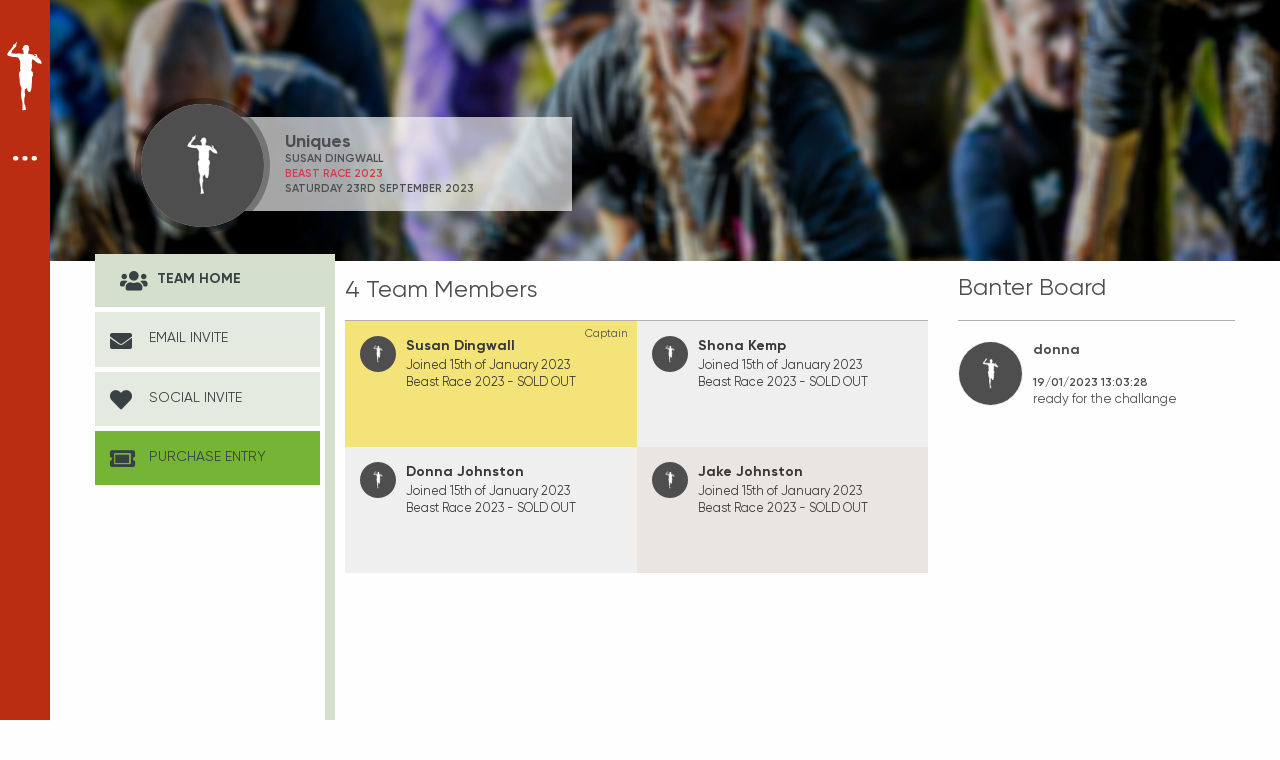

--- FILE ---
content_type: text/html; charset=UTF-8
request_url: https://www.racespace.com/gb/zone-events-2/beast-race-2023/beast-race-2023-sold-out/uniques/team
body_size: 5419
content:
<!DOCTYPE html>
<!--[if IE 9 ]> <html class="ie9"> <![endif]-->
<!--[if (gt IE 9)|!(IE)]><!--> <html class="app"> <!--<![endif]-->
    <head>
        <!--[if lte IE 8]>
            <script src="https://oss.maxcdn.com/libs/html5shiv/3.7.0/html5shiv.js"></script>
            <script src="https://oss.maxcdn.com/libs/respond.js/1.4.2/respond.min.js"></script>
        <![endif]-->

        <!--[if gte IE 9]>
        <style type="text/css">
            .gradient {
                filter: none;
            }
        </style>
        <![endif]-->

        <meta charset="utf-8">
        <meta name="viewport" content="width=device-width, user-scalable=no, initial-scale=1, maximum-scale=1">
                <!--[if (IE)]><!-->
        <link rel="shortcut icon" href="https://www.racespace.com/assets/front/img/favicon_IE.ico">
        <!--<![endif]-->
        <!--[if !(IE)]><!-->
        <link rel="shortcut icon" href="https://www.racespace.com/assets/front/img/favicon.ico">
        <!--<![endif]-->
        <!-- Start Styles -->
        <link rel="stylesheet" type="text/css" href="https://www.racespace.com/assets/front/css/thirdparty.css?556" />
    <link rel="stylesheet" type="text/css" href="https://www.racespace.com/assets/front/css/rs_style.css?556" />
<link rel="stylesheet" href="https://cdn.jsdelivr.net/npm/intl-tel-input@25.3.1/build/css/intlTelInput.css">        <script src="https://js.stripe.com/v3/"></script>
<script src="https://cdn.jsdelivr.net/npm/intl-tel-input@25.3.1/build/js/intlTelInput.min.js"></script>
<script type="text/javascript">
    var globalAjaxPrefix            = '/ajax/';
    var google_map_key              = "AIzaSyCrUJuzgowGPJl70FxE6_6BHiDCn4Wo2F4";
    var fbAppID                     = "444998392336981";
    var splash_message              = "";
    var splash_type                 = "";
    var splash_trigger              = "";
    var splash_trigger_action       = "";
    var splash_data                 = [];
    var prefill_email               = "";
    var staticUrl                   = "https://www.race-space.com/";
    var site_regions                = null;
    var site_regions_distance_units = null;
    var user_region                 = "";
    var active_hook                 = '';
    var region_id                   = '';
    var region_object               = null;
    var user_settings               = null;
    var user_email                  = '';

    var new_entry_email = '';
    var vl_email = '';

    if (window.location.hash){
        // to top right away
        scroll(0, 0);
        // void some browsers issue
        setTimeout(function() { scroll(0, 0); }, 1);
    }

    var payment_gateway = 'stripe';

    if(payment_gateway==='stripe') {
        var stripe = Stripe('pk_live_OZMN8ot6fQsbdzsK4OtCJRqr');
        var elements = stripe.elements();
    }

    var is_ultra_x = false;
</script>

<script>
    (function(d, s, id){
        var js, fjs = d.getElementsByTagName(s)[0];
        if (d.getElementById(id)) {return;}
        js = d.createElement(s); js.id = id; js.async = true;
        js.src = "//connect.facebook.net/en_US/sdk.js";
        fjs.parentNode.insertBefore(js, fjs);
    }(document, 'script', 'facebook-jssdk'));
    window.fbAsyncInit = function() {
        FB.init({
            appId: fbAppID,
            cookie: true, // enable cookies to allow the server to access
            // the session
            xfbml: true, // parse social plugins on this page
            version: 'v19.0'
        });
    }
</script><script type="text/javascript">
    function getCookie(name) {
        var v = document.cookie.match('(^|;) ?' + name + '=([^;]*)(;|$)');
        return v ? v[2] : null;
    }
    function setCookie(name, value, days) {
        days = typeof days !== 'number' ? 1 : days;
        var d = new Date;
        d.setTime(d.getTime() + 24*60*60*1000*days);
        document.cookie = name + "=" + value + ";path=/;expires=" + d.toGMTString();
    }
    function deleteCookie(name) { setCookie(name, '', -1); }

    window.dataLayer = window.dataLayer || [];

    var gtm_ids = [];

    gtm_ids.push("GTM-55FFBF6");</script>


    
    <!-- Meta Pixel Code -->
    <script>
        !function(f,b,e,v,n,t,s){if(f.fbq)return;n=f.fbq=function(){n.callMethod?
            n.callMethod.apply(n,arguments):n.queue.push(arguments)};if(!f._fbq)f._fbq=n;
            n.push=n;n.loaded=!0;n.version='2.0';n.queue=[];t=b.createElement(e);t.async=!0;
            t.src=v;s=b.getElementsByTagName(e)[0];s.parentNode.insertBefore(t,s)}(window,
            document,'script','https://connect.facebook.net/en_US/fbevents.js');

        fbq('init', '681048958741810');
        
        fbq('track', 'PageView', {}, {eventID: 'PageView_4dd231987b736f37730f3e442b11d42809fc857f14f86ab036'});

            </script>

    <noscript>
        <img height='1' width='1' style='display:none' src='https://www.facebook.com/tr?id=681048958741810&ev=PageView&noscript=1'/>    </noscript>
    <!-- End Meta Pixel Code -->

    <!-- Google Tag Manager -->
    <!-- End Google Tag Manager -->
        <!-- End Styles -->
        <title> Uniques |  Race Space</title>
        <script type="text/javascript">
    var event_start_date = {
        year:   "",
        month:  "",
        day:    "",
        hours:  "",
        minutes:""
    };
    var event_id = "";
    var force_booking_protect = 0;
    var organiser_id = "";
    var user_id = "";
    var sub_events = "";
    var organiser_email = false;
    var map_postcode_add = "";
    map_postcode_add = map_postcode_add.split(' ').join('+');
    var referralDisc = '';
    </script>        <meta property="og:url" content="https://www.racespace.com/gb/zone-events-2/beast-race-2023/beast-race-2023-sold-out/uniques/team" />
            <meta property="og:title" content="Join Uniques at BEAST RACE 2023" />
            <meta property="og:description" content="Join me on the WINNING Team 'Uniques' for 'Beast Race 2023' event on @myracespace. www.race-space.com" />
            <meta property="og:image" content="https://www.racespace.com/assets/uploads/teams/25597/social_main.png?1765927380" />
            <meta property="fb:app_id" content="444998392336981" />
            <meta property="og:type" content="website" />
            <meta property="og:image:width" content="540" />
            <meta property="og:image:height" content="282" />
            <meta name="twitter:card" content="summary_large_image" />
            <meta name="twitter:title" content="Join Uniques at BEAST RACE 2023" />
            <meta name="twitter:description" content="Join me on the WINNING Team 'Uniques' for 'Beast Race 2023' event on @myracespace. www.race-space.com" />
            <meta name="twitter:image" content="https://www.racespace.com/assets/uploads/teams/25597/social_main.png?1765927380" />
            <meta name="description" content="Join me on the WINNING Team 'Uniques' for 'Beast Race 2023' event on @myracespace. www.race-space.com" />
    
        <meta name="csrf-token" content="UmNjQ10IvhASUHcl4VEYl54cUp51hlhQVGozJB1Y">
                <!-- sharethis button -->
        <script type="text/javascript" src="//platform-api.sharethis.com/js/sharethis.js#property=58d15f2a0bd88e001255a143&product=inline-share-buttons"></script>
        <!--end sharethis button -->
                
    </head>
    <body data-module="app/team_preview" class=" base_rsv2_dashboard new_menu_page new_menu_page_left beast-race-2023">
        <!-- Google Tag Manager (noscript) -->

            <noscript><iframe src='https://www.googletagmanager.com/ns.html?id=GTM-55FFBF6' height='0' width='0' style='display:none;visibility:hidden'></iframe></noscript>
    <!-- End Google Tag Manager (noscript) -->        <section class="vbox site-wrapper">
            <aside class="bg-lter aside-md hidden-print hidden-xs nav-xs" id="nav">
    <section class="vbox" id="red-nav">
        <header class="header text-center clearfix">
            <a href="https://www.racespace.com/rs/reports_view" class="icon-logo"><img src="https://www.racespace.com/assets/front/img/racespace-runner-icon.svg"></a>
            <img src="https://www.racespace.com/assets/front/img/racespace-three-dots.svg" class="nav-btn">
        </header>
    </section>
    <section class="vbox" id="main-nav">
        <header class="header text-center clearfix">
            <a href="https://www.racespace.com/rs/reports_view" class="navbar-brand" data-toggle="fullscreen" style="background-image:url(https://www.racespace.com/assets/front/img/racespace-logo-dark.svg); ">
            </a>
                    </header>
        <section class="w-f nav-main-wrap">
            <div class="nav-wrap">
                <ul class="aside-dashboard-menu"><li class="top-level "><a href="https://www.racespace.com/home" target="_self" href="https://www.racespace.com">Home</a></li><li class="top-level has_children"><a href="#" href="https://www.racespace.com/sitemap">Race Directors</a><ul><li class="bottom-level "><a href="https://www.race-space.com/get-racespace" target="_blank" href="https://www.racespace.com/sitemap">Get Race Space</a></li><li class="bottom-level event-create"><a href="#" href="https://www.racespace.com/sitemap">Create Event</a></li></ul></li><li class="top-level browse-btn "><a href="https://www.racespace.com/browse" class="search_events" href="https://www.racespace.com/browse">Browse events</a></li><li class="top-level user-sign-in"><a href="#" href="https://www.racespace.com/sitemap">Register/Login</a></li></ul>
            </div>
        </section>
        <section class="nav-footer">
            <div class="nav-f-wrap">
                <ul class="aside-bottom-menu"><li class="top-level help"><a href="https://help.race-space.com/" target="_blank">Help</a></li><li class="top-level social-link social-facebook"><a href="https://www.facebook.com/myracespace" class="facebook-btn" target="_blank"><span class="icon-facebook2"></span></a></li><li class="top-level social-link social-twitter"><a href="https://twitter.com/myracespace" class="twitter-btn" target="_blank"><span class="icon-twitter2"></span></a></li><li class="top-level social-link social-instagram"><a href="https://www.instagram.com/myracespace" class="instagram-btn" target="_blank"><span class="icon-instagram2"></span></a></li></ul>
            </div>
        </section>
    </section>
</aside>            <section class="scrollable touch-top content page-content mainscroll">
                <section class="full_height_with_footer">
                    <div id="loader" style="display:block;">
    <div class="spinner-wrapper">
    </div>
</div><div class="header_event_details">
    <div class="headers event-details" style="background-image:url(https://www.racespace.com/assets/uploads/events/1696/hero_main_blurred.png?1765927380)">
        <div class="black-overlay"></div>
                <div class="container">
            <div class="new_hed_header">
                                <div class="nhd_image_logo" style="background-image:url(https://www.racespace.com/assets/front/img/default-avatar.png)"></div>
                                <div class="nhd_event_detail">
                    <h1 class="nhd-ed-details-title">Uniques</h1>
                    <!-- <div id="social-buttons">
                        <a href="#" class="btn btn-rounded btn-sm btn-icon btn-default sb-link"><i class="fa fa-link"></i></a>
                        <a href="#" class="btn btn-rounded btn-sm btn-icon btn-default sb-email"><i class="fa fa-envelope"></i></a>
                        <a href="#" class="btn btn-rounded btn-sm btn-icon btn-default sb-fb"><i class="fa fa-facebook"></i></a>
                        <a href="#" class="btn btn-rounded btn-sm btn-icon btn-default sb-tw"><i class="fa fa-twitter"></i></a>
                    </div> -->
                                        <div class="nhd-ed-details-date">
                                                    <div>Susan Dingwall</div>
                                                <div><a href="/zone-events-2/beast-race-2023" target="_blank">Beast Race 2023</a></div>
                        <div>Saturday 23rd September 2023</div>
                    </div>
                                    </div>
            </div>
        </div>
    </div>
</div>
                    <div class="container">
                        <div class="org_layout">
                            <div class="new_event_org_menu">
                                <ul class="user-dashboard-menu"><li class="top-level active team_dashboard"><a href="https://www.racespace.com/gb/zone-events-2/beast-race-2023/beast-race-2023-sold-out/uniques/team">Team dashboard</a><ul><li class="bottom-level active"><a href="https://www.racespace.com/gb/zone-events-2/beast-race-2023/beast-race-2023-sold-out/uniques/team"><i class="fa fa-users"></i> Team Home</a></li><li class="bottom-level "><a href="https://www.racespace.com/gb/zone-events-2/beast-race-2023/beast-race-2023-sold-out/uniques/team-invite-email"><i class="fa fa-envelope"></i> Email Invite</a></li><li class="bottom-level "><a href="https://www.racespace.com/gb/zone-events-2/beast-race-2023/beast-race-2023-sold-out/uniques/team-social-invite"><i class="fa fa-heart"></i> Social Invite</a></li><li class="bottom-level "><a class="bg-green" target="_blank" href="https://www.racespace.com/gb/zone-events-2/beast-race-2023/beast-race-2023-sold-out/uniques/team-register"><i class="fa fa-ticket"></i> Purchase entry</a></li></ul></li></ul>
                            </div>
                            <div class="inner_content">
                                <div class="row">
                                    <div class="col-xs-12 col-sm-8">
                                        <script type="text/javascript">
	var team_obj = {"event_id":1696,"event_slug":"beast-race-2023","url_path":"zone-events-2\/beast-race-2023","sub_event_id":4291,"race_type":"team","id":25597,"team_name":"Uniques","password":"","team_slug":"uniques","description":"","min":1,"max":4,"team_count":4,"pricing_type_id":8624,"wave_id":3834,"lock_wave":0,"manually_added_to_wave":null,"created_user_id":126071,"created_at":"2023-01-15 11:40:22","updated_at":"2023-09-06 14:23:08","deleted_at":null,"purchasers":"126071"};
	var tid = 25597;
	var seid = 4291;
</script>
<div class="page-container">
	<div class="row">
				<div class="col-xs-12 m-t" id="team-member-holder">
			<div class="tm-container">
				<div class="tp-header">
					<h3 class="heading-bold">0 Team Member</h3>
					<!-- <a href="#" class="m-t-xs pull-right tm-all-btn">Show all</a> -->
				</div>
			</div>
			<h4 class="text-center tm-loader">Fetching member list...</h4>
			<!-- fetch temp from pages/teams/sections/team_members -->
		</div>
			</div>
</div>
                                    </div>
                                    <div class="col-xs-12 col-sm-4">
                                        <div class="discussions">
                                            <h3 class="heading-bold">Banter board</h3>
                                            <hr class="dark no-margin-bottom"/>
                                            <div class="discussion-board-comments mb20" data-type="team" data-number-shown="1" data-id="25597" data-date-start="2025-12-16 23:23:00" data-date-update="2025-12-16 23:23:00">
    <div class="comments">
                    <div class="comment">
        <img src="https://www.racespace.com/assets/front/img/default-avatar-thumb.png" class="img-circle profile-img-thumb" alt="donna ">
        <div class="comment-data">
            <p>
                <strong>donna </strong>
                            </p>
            <span class="comment-time">19/01/2023 13:03:28</span>
            <p>ready for the challange</p>
                    </div>    
        <div class="clear"></div>
    </div>
                            </div>
</div>
                                        </div>
                                    </div>
                                </div>
                            </div>
                        </div>
                    </div>
                </section>
            </section>
            <div class="nav_menu_mobile">
    <div id="nmb_header">
        <img src="https://www.racespace.com/assets/front/img/racespace-runner-icon.svg">
    </div>
    <ul class="user-dashboard-menu-mobile"><li class="top-level has_children"><a href="#">Menu</a><ul><li class="bottom-level "><a href="https://www.racespace.com/home" target="_self" href="https://www.racespace.com">Home</a></li><li class="bottom-level has_children"><a href="#" href="https://www.racespace.com/sitemap">Race Directors</a><ul><li class="bottom-level "><a href="https://www.race-space.com/get-racespace" target="_blank" href="https://www.racespace.com/sitemap">Get Race Space</a></li><li class="bottom-level event-create"><a href="#" href="https://www.racespace.com/sitemap">Create Event</a></li></ul></li><li class="bottom-level browse-btn "><a href="https://www.racespace.com/browse" class="search_events" href="https://www.racespace.com/browse">Browse events</a></li><li class="bottom-level user-sign-in"><a href="#" href="https://www.racespace.com/sitemap">Register/Login</a></li></ul></li></ul>
    <section class="nav-footer">
        <div class="nav-f-wrap">
            <ul class="aside-bottom-menu"><li class="top-level help"><a href="https://help.race-space.com/" target="_blank">Help</a></li><li class="top-level social-link social-facebook"><a href="https://www.facebook.com/myracespace" class="facebook-btn" target="_blank"><span class="icon-facebook2"></span></a></li><li class="top-level social-link social-twitter"><a href="https://twitter.com/myracespace" class="twitter-btn" target="_blank"><span class="icon-twitter2"></span></a></li><li class="top-level social-link social-instagram"><a href="https://www.instagram.com/myracespace" class="instagram-btn" target="_blank"><span class="icon-instagram2"></span></a></li></ul>
        </div>
    </section>
</div>        </section>
        <div class="clearer"></div>
        <!-- Block for overlays -->
    <div class="splash-screen" id="splash-message">
        <div class="splash-screen-content"></div>
    </div>
    <div id="buffer-block">
    </div>
    <div id="sliderMask">
        <div id="sliderContainer">
            <div id="sliderContent">
                <div id="sliderMainContent"></div>
            </div>
        </div>
    </div>
    <div id="notification-mask">
        <div id="notification-container">
            <div id="notification-main-content">
            </div>
        </div>
    </div>
    <div id="notification-buffer-block" class="hidden"></div>

<script>var requirejs = { waitSeconds: 0 }; assets_cache_variable = 556;</script>
<script data-main="https://www.racespace.com/assets/front/js/app.js?556" type="text/javascript" src="//cdnjs.cloudflare.com/ajax/libs/require.js/2.1.15/require.js?556"></script>

    <!-- start Gist JS code-->
    <script>
        document.addEventListener('DOMContentLoaded', function(event) {
            setTimeout(function(){
                (function (d, h, w) {
                    var gist = w.gist = w.gist || [];
                    gist.methods = ['trackPageView', 'identify', 'track', 'setAppId'];
                    gist.factory = function (t) {
                        return function () {
                            var e = Array.prototype.slice.call(arguments);
                            e.unshift(t);
                            gist.push(e);
                            return gist;
                        }
                    };
                    for (var i = 0; i < gist.methods.length; i++) {
                        var c = gist.methods[i];
                        gist[c] = gist.factory(c)
                    }
                    s = d.createElement('script'), s.src = "https://widget.getgist.com", s.async = !0, e = d.getElementsByTagName(h)[0], e.appendChild(s), s.addEventListener('load', function (e) {
                    }, !1), gist.setAppId("xjxlamql"), gist.trackPageView()
                })(document, 'head', window);
            }, 3000)
        });
    </script>
    <!-- end Gist JS code-->
        
    <script defer src="https://static.cloudflareinsights.com/beacon.min.js/vcd15cbe7772f49c399c6a5babf22c1241717689176015" integrity="sha512-ZpsOmlRQV6y907TI0dKBHq9Md29nnaEIPlkf84rnaERnq6zvWvPUqr2ft8M1aS28oN72PdrCzSjY4U6VaAw1EQ==" data-cf-beacon='{"version":"2024.11.0","token":"f53efd270025466b94c2b828003ab24c","r":1,"server_timing":{"name":{"cfCacheStatus":true,"cfEdge":true,"cfExtPri":true,"cfL4":true,"cfOrigin":true,"cfSpeedBrain":true},"location_startswith":null}}' crossorigin="anonymous"></script>
</body>
</html>


--- FILE ---
content_type: application/javascript; charset=utf-8
request_url: https://www.racespace.com/assets/front/js/app.js?556
body_size: 12905
content:
var sharedUrl = (typeof staticUrl !== 'undefined' ? staticUrl:'/')+'assets/shared/js/lib/';
var frontUrl = (typeof staticUrl !== 'undefined' ? staticUrl:'/')+'assets/front/js/lib/';
/*
* To avoid confusion use relative path on shims in relation to sharedUrl
*
*/
requirejs.config({
    baseUrl: sharedUrl,
    paths: {
        app: '../app',
        'datatables.net': 'jquery.dataTables.min',
        'datatables.buttons': 'dataTables.buttons',
        'datatables.absoluteSorting': 'dataTables.absoluteSorting.plugin',
        'plugin-donetyping': 'donetyping',
        'plugin-globalhelpers': 'globalhelpers',
        'datatable-renderer': 'datatable-renderer',
        'plugin-splash':  '../plugin/splash-popup',
        'plugin-form-check':  '../plugin/form-check',
        'snippet-event-create':  '../snippet/event-create-general',
        'snippet-auth': '../snippet/user-auth',
        'snippet-basics':  '../snippet/basics',
        'plugin-iframe-uploader': '../plugin/iframe-uploader',
        'wysihtml5': 'wysihtml5-0.3.0.min',
        'async': 'require/async',
        'propertyParser': 'require/propertyParser',
        'goog': 'require/goog',
        'countdown': 'jquery.countdown.min',
        'fancybox': 'jquery.fancybox',
        'plugin-discussion-board': '../plugin/discussion-board',
        'plugin-event-general':'../plugin/event-general',
        'snippet-listings': '../snippet/listings',
        'snippet-spinners': '../snippet/spinners',
        'snippet-stripe-card': '../snippet/stripe-card',
        'snippet-stripe-apple-pay': '../snippet/stripe-apple-pay',
        'snippet-payment-form': frontUrl+'../snippet/payment-form',
        'snippet-countdown': frontUrl+'../snippet/countdown',
        'snippet-event-maps': frontUrl+'../snippet/event-maps',
        'snippet-racer-times-list': '../snippet/racer-times-list',
        'snippet-racer-payment-form': '../snippet/racer-payment-form',
        'snippet-instalment-charts': '../snippet/instalment-charts',
        'flipclock.min':'flipclock.min',
        'chart':'chart.min',
        'multipleInput':'multipleInput',
        'social-likes.min':'social-likes.min',
        'jq-timepicker': 'jquery-ui-timepicker',
        'chosen': 'chosen.jquery',
        'chosen-ajax': 'chosen.ajaxaddition.jquery',
        'flag-strap': 'jquery.flagstrap',
        'snippet-browse-events': frontUrl+'../snippet/browse-events',
        'snippet-custom-fields': frontUrl+'../snippet/custom-fields',
        'moment': 'moment',
        'slimScroll': "jquery.slimscroll.min",
        'fullPage': "jquery.fullPage.min",
        'owlCarousel': "owl.carousel.min",
        'select2': '../plugin/select2.min',
        //'bootstrap_datepicker': '../plugin/bootstrap-datepicker',
        'slidermask': '../snippet/slidermask',
        'daterangepicker': 'daterangepicker',
        'event_browser': '../snippet/event-browser',
        'validator': 'validator',
        'bootpag': 'jquery.bootpag.min',
        'kenburns': 'kenburns',
        'snippet-booking-success': frontUrl+"../snippet/booking-success",
        'sly': 'sly.min',
        //'jquery-payment': 'jquery.payment',
        'plugin-sidebar-slider': '../plugin/sidebar-slider',
        'socialpic': frontUrl+'socialpic.min',
        'jquery-sticky-kit': 'jquery.sticky-kit.min',
        'lazyload': '../plugin/jquery.lazy.min',
        'simplepag': 'jquery.simplePagination',
        'jquery-visible' : 'jquery.visible',
        'snippet-dropz': '../snippet/dropz',
        'snippet-dash-daterange': '../snippet/dash_daterange',
        'tinycolor' : 'tinycolor.min',
        'snippet-inputwaves': frontUrl+'../snippet/input-waves',
        'plugin-notification-slider': '../plugin/notification-slider',
        'snippet-storage': '../snippet/local-storage',
        'snippet-merch-form': frontUrl+'../snippet/merch-form',
        'lodash' : 'lodash_4.17.10',
        'rscookie' : 'rscookie',
        'slick': '../plugin/slick.min',
        'jquery.spin': frontUrl+'jquery.spin',
        'jquery.base64': 'jquery.base64.min',
        'standard-create-team': frontUrl+'../snippet/standard-create-team',
        'jquerycookie':  '../plugin/jquery.cookie',
        'loadgpx': 'loadgpx',
        'rsgpx': 'rsgpx',
        'amcharts-core': '../plugin/amcharts4/core',
        'amcharts-charts': '../plugin/amcharts4/charts',
        'amcharts-animated': '../plugin/amcharts4/themes/animated',
        'primary-color':  'jquery.primary.color',
        'ultra_x_convertflow': frontUrl+'../snippet/ultra-x-convertflow',
        'gtm_init': frontUrl+'../snippet/gtm_init'
    },
    shim: {
        'bootstrap': {
            deps: ['jquery']
        },
        'jquery.tools.min': {
            deps: ['jquery', 'bootstrap']
        },
        'jquery-ui.min': {
            deps: ['jquery', 'bootstrap']
        },
        'underscore': {
            exports: '_'
        },
        'datatables.net': {
            deps: ['jquery', 'bootstrap']
        },
        'datatables.buttons': {
            deps: ['datatables.net']
        },
        'plugin-donetyping':{
            deps: ['jquery']
        },
        'datatable-renderer':{
            deps: ['jquery']
        },
        'plugin-splash': {
            deps: ['jquery', 'jquery.tools.min']
        },
        'plugin-form-check': {
            deps: ['jquery']
        },
        'snippet-basics':{
            deps: ['jquery']
        },
        'plugin-iframe-uploader':{
            deps: ['jquery']
        },
        'fancybox':{
            deps: ['jquery']
        },
        'plugin-discussion-board':{
            deps: ['jquery']
        },
        'plugin-event-general':{
            deps: ['jquery']
        },
        'snippet-listings':{
            deps: ['jquery', 'bootstrap']
        },
        'snippet-stripe-card': {
            deps: ['jquery']
        },
        'snippet-stripe-apple-pay': {
            deps: ['jquery']
        },
        'snippet-payment-form':{
            deps: ['jquery']
        },
        'snippet-countdown':{
            deps: ['jquery']
        },
        'snippet-event-maps':{
            deps: ['jquery']
        },
        'snippet-racer-times-list':{
            deps: ['jquery']
        },
        'snippet-instalment-charts':{
            deps: ['jquery']
        },
        'flipclock.min':{
            deps: ['jquery']
        },
        'multipleInput':{
            deps: ['jquery']
        },
        'jq-timepicker': {
            deps: ['jquery', 'jquery-ui.min']
        },
        'chosen': {
            deps: ['jquery']
        },
        'chosen-ajax': {
            deps: ['jquery']
        },
        'flag-strap': {
            deps: ['jquery']
        },
        'moment': {
            deps: ['jquery']
        },
        'fullPage' : {
            deps: ['jquery', 'jquery-ui.min', 'slimScroll']
        },
        'select2': {
            deps: ['jquery']
        },
        'bootpag': {
            deps: ['jquery']
        },
        'snippet-booking-success':{
            deps: ['jquery']
        },
        'serializeany': {
            deps: ['jquery']
        },
        'fuelux': {
            deps: ['jquery']
        },
        // 'jquery-payment':{
        //     deps: ['jquery']
        // },
        'plugin-sidebar-slider': {
            deps: ['jquery']
        },
        'jquery-sticky-kit':{
            deps: ['jquery']
        },
        'lazyload': {
            deps: ['jquery']
        },
        'simplepag': {
            deps: ['jquery']
        },
        'jquery-visible': {
            deps: ['jquery']
        },
        'snippet-dash-daterange':{
            deps: ['jquery', 'daterangepicker']
        },
        'plugin-notification-slider': {
            deps: ['jquery']
        },
        'snippet-merch-form':{
            deps: ['jquery']
        },
        'rscookie': {
            deps: ['jquery']
        },
        'primary-color': {
            deps: ['jquery']
        },
        'slick': {
            deps: ['jquery']
        },
        'jquery.spin': {
            deps: ['jquery']
        },
        'jquery.base64': {
            deps: ['jquery']
        },
        'jquerycookie': {
            deps: ['jquery']
        },
        'amcharts-charts': {
            deps: ['amcharts-core']
        },
        'amcharts-animated': {
            deps: ['amcharts-core','amcharts-charts']
        }
    },
    urlArgs: assets_cache_variable,//(new Date()).getTime(),// disables cache (if on local environment),//"bust=20150416_7",
    waitSeconds: 200
});

requirejs(['jquery','bootstrap','jquery-ui.min','jq-timepicker','jquery.tools.min','snippet-basics', 'plugin-splash', 'snippet-auth','lazyload', 'plugin-sidebar-slider', 'jquery-visible', 'rscookie', 'jquerycookie','primary-color'], function($) {
    $.splashPopup = $.jTSplashPopup.init();
    $.sidebarSlider = $.jTSidebarSlider.init();

    $.app = {};
    $.app.vars = {};
    $.app.methods = {};
    $.app.objs = {};
    $.app.objs.loader = $('#loader');
    //set page defaults
    $.app.methods.set_defaults = function() {
        var scrollToHash = window.location.hash;

        if (scrollToHash.indexOf("/") !== -1)
        {
            scrollToHash = window.location.hash.split("/")[0];
        }

        if (window.location.hash && $.inArray(window.location.hash, ['#visitors', '#organisers'])===-1)
        {
            if($(scrollToHash).length) {
                var dis_tab = $('a[href="'+scrollToHash+'"][data-toggle="tab"]');
                if(dis_tab.length) {
                    dis_tab.tab('show');
                    var redirect = dis_tab.data('redirect');
                    if(typeof redirect !== 'undefined' && redirect) {
                        $('.switch_rs_versions').attr({"data-redirect": redirect});
                    }
                } else {
                    $.app.methods.scroll_to($(scrollToHash));
                }
            } else if(scrollToHash==='#browse') {
                $.event_browser.search_event();
            }
        }

        // if (!$.isEmptyObject(window.location.search)) {
        //     var search = window.location.search.substring(1);
        //     var searchObj = JSON.parse('{"' + decodeURI(search).replace(/"/g, '\\"').replace(/&/g, '","').replace(/=/g,'":"') + '"}');
        //     if((typeof searchObj['tr-id'] != 'undefined') && searchObj['tr-id']) {
        //         $.cookie('ef_transaction_id', searchObj['tr-id'], { expires: 30, path: '/' });
        //         $.cookie('ef_oid', searchObj['oid'], { expires: 30, path: '/' });
        //         $.cookie('ef_affid', searchObj['affid'], { expires: 30, path: '/' });
        //         // setCookie('ef_transaction_id', ef_transaction_id);
        //     }
        // }

        if (window.location.hash.indexOf('login') > -1) {
            $.userAuth.methods.init_user_sign_in();
        } else if (window.location.href.indexOf('embed') > -1) {
            $(document).find('#loader').addClass('embed_loading');
        } else if (window.location.href.indexOf('get_started') > -1) {
            $('body').find('.event-create:eq(0)').trigger('click');
        }

        $.app.methods.set_datepickers();
        var shown = false;
        $.ajaxSetup({
            beforeSend: $.app.methods.loader_show,
            complete: function() {
                $.app.methods.loader_hide();
                if(!shown)
                {
                    $.app.methods.manage_splash();
                    shown = true;
                }
            },
            async:true,
            error:function(request){
                if(request.status===401){
                    // $('body').trigger('easy_sign_in');
                } else if(request.status!==0) {
                    if (request.statusText != 'abort') {
                        $.splashPopup.methods.error_message();
                    }
                }
                $.app.methods.loader_hide();
                $.app.methods.init_floating_select();
            }
        });
        $.userAuth.methods.splash_checkers.init();
    };
    $.app.methods.manage_splash = function() {
        if (typeof splash_message !=="undefined" && $.trim(splash_message)) {
            splash_message = $.globalhelpers.html_decode(splash_message);
            var $type = 'note';
            var $trigger = '';
            var $data = [{}];

            if(typeof splash_type !=="undefined" && $.trim(splash_type)) {
                $type = splash_type;
            }
            if(typeof splash_trigger !=="undefined" && $.trim(splash_trigger)) {
                $trigger = splash_trigger;
                $data = typeof splash_trigger !=="undefined" && $.trim(splash_trigger) ? splash_data : $data;
            }
            if (!$trigger) {
                $.sidebarSlider.methods.message_box(splash_message, $type);
            } else {
                var $confirm_data = {
                    trigger : $trigger,
                    trigger_data: $data
                };
                if ($type == 'custom') {
                    var css_class = typeof splash_message_css !=="undefined" && $.trim(splash_message_css) ? splash_message_css : 'custom';
                    var trigger_action = typeof splash_trigger_action !=="undefined" && $.trim(splash_trigger_action) ? splash_trigger_action : '';
                    if (trigger_action) {
                        var loadCallback = function(){
                            var $splash_screen = $('.splash-screen-content');
                            if ($splash_screen.is(':visible')) {
                                $splash_screen.find('.btn-trigger').off(trigger_action).on(trigger_action, function(event){
                                    event.preventDefault();
                                    $.app.methods.splash_trigger($confirm_data);
                                });
                            }
                        };
                    }
                    $.splashPopup.methods.show_splash(splash_message, css_class, '', false, {onLoadCallBack: loadCallback});
                } else {
                    $.splashPopup.methods.message_box(splash_message, $type, $trigger, '', {onConfirm: $.app.methods.splash_trigger, onConfirmData:$confirm_data});
                }
            }
        }
        //update counters with specified content
        $('.with-counter').trigger('input');
    };
    $.app.methods.splash_trigger = function(data) {
        $('body').trigger(data.trigger, data.trigger_data);
    };
    $.app.methods.window_popup = function($link){
        var width = 600;
        var height = 500;
        var left = (screen.width / 2) - (width / 2);
        var top = (screen.height / 2) - (height / 2);
        window.open($link, 'socialShareWindow', 'height=' + height + ', width=' + width + ', top=' + top + ', left=' + left + ', toolbar=0, location=0, menubar=0, directories=0, scrollbars=0');
    };

    $.app.vars.ajaxStarted = false;
    $.app.vars.lastClikedElement = null;
    //loader show/hide actions
    $.app.methods.loader_show = function(){
        $(document).ajaxStart(function(){
            $.app.vars.ajaxStarted = true;
            $.app.methods.loader_button_show();
        });
        $($.app.objs.loader).fadeIn(200);
    };

    $.app.methods.loader_button_show = function(){
        if($.app.vars.lastClikedElement!==null && typeof $.app.vars.lastClikedElement !== 'undefined') {
            $.app.vars.lastClikedElement.attr('disabled', 'disabled').addClass('btn-with-loader');
            $.app.vars.lastClikedElement.parents('form').addClass('in_progress');
        }
    }
    $.app.methods.loader_button_hide = function() {
        if($.app.vars.lastClikedElement!==null && typeof $.app.vars.lastClikedElement !== 'undefined') {
            $.app.vars.lastClikedElement.parents('form').removeClass('in_progress');
            $.app.vars.lastClikedElement = null;
        }
        $('.btn-with-loader').removeAttr('disabled').removeClass('btn-with-loader');
    }

    $.app.methods.loader_hide = function(){
        setTimeout(function() {
            if(!$.active || !$.app.vars.ajaxStarted) {
                $($.app.objs.loader).fadeOut(200);
            }
        }, 200);
    };

    // $.app.methods.update_bg_color = function() {
    //     $('.oda-logo-copy img').first().primaryColor({
    //         exclude: ['255,255,255'],
    //         callback: function(color, colors) {
    //             // $.rscookie.put('bgcolor_'+user_email, color);
    //             $('.oda-logo').css('background-color', 'rgb('+color+')');
    //             $('#powered-icon .logo').css('background-color', 'rgb('+color+')');
    //             $('#powered-icon img, #powered-icon .logo').removeClass('hidden');
    //         }
    //     });
    // };

    $(function() {
        // $.app.methods.update_bg_color();
        var ev_logo = $('#event-nav header img');
        if(ev_logo.length) {
            ev_logo.first().primaryColor({
                callback: function(color) {
                    $('#event-nav header').css('background-color', 'rgb('+color+')');
                    ev_logo.removeClass('hidden');
                }
            });
        }
    });

    $('body').on('click', '.switch-menu', function(e) {
        e.stopPropagation();
        $('.main-nav-slide, .event-menu-slide, .switch-menu').toggleClass('active');
        $('.nav_menu_mobile ul li.active').removeClass('active');
    });


    //set page datepickers
    $.app.methods.set_datepickers = function(){
        var datepickers = $('.datepicker-input');
        datepickers.each(function(){
            var parent_div = $(this).parents('.form-row');
            if(parent_div.length && parent_div.hasClass('disabled')) {
                return;
            }
            var monthyear = $(this).attr('monthyear');
            var with_time = $(this).attr('with-time');
            if (typeof monthyear != 'undefined') {
                var dt = new Date(),
                    maxrange = dt.getFullYear()-2,
                    mid = maxrange-25;
                $(this).datepicker({
                    dateFormat:'dd/mm/yy',
                    changeMonth: true,
                    changeYear: true,
                    maxDate: "-1D",
                    minDate: "-100Y",
                    yearRange: "-100:"+maxrange+"",
                    defaultDate: "01/01/"+mid,
                    beforeShow: function(elem, dp) { //This is for non-inline datepicker
                        if ($(elem).val() == '') {
                            dp.selectedDay = 0;
                            dp.selectedMonth = 0;
                            dp.selectedYear = 0;
                            setTimeout(function(){
                                $('<option value="" selected="selected">-Month-</option>').prependTo($(document).find('.ui-datepicker-title .ui-datepicker-month'));
                                $('<option value="" selected="selected">-Year-</option>').prependTo($(document).find('.ui-datepicker-title .ui-datepicker-year'));
                                $('.ui-datepicker-calendar tbody tr td').addClass('ui-state-disabled').addClass('ui-datepicker-unselectable');
                            }, 200);
                        }
                    }
                });


            } else {
                if (typeof with_time != 'undefined') {
                    $(this).datetimepicker({
                        dateFormat:'dd/mm/yy',
                        timeFormat: 'HH:mm:ss'
                    });
                } else {
                    $(this).datepicker({
                        dateFormat:'dd/mm/yy'
                    });
                }
            }
        });
        $(document).on('click', '.datepicker-input-button:not(.set)', function(){
            $(this).addClass('set').click(function(e){$(this).prev().focus()}).trigger('click');
        });
        $(document).on('click', '.timepicker-input-button:not(.set)', function(){
            $(this).addClass('set').click(function(e){$(this).prev().focus()}).trigger('click');
        });
    };

    $(document).on('focus', 'body:not(.create_event_page):not(.event_organiser_view) .datepicker-input', function() {
        $(this).blur();
    });

    //set general tolltips
    $.app.methods.set_tooltips = function(){
        $(document).tooltip({
            items:'.item-tooltip',
            tooltipClass:'custom-tooltip',
            //show: { effect: "blind", duration: 0 },
            content: function() {
                var tooltipTextObj = $(this).parent().find('.item-tooltip-content').clone();
                return tooltipTextObj.removeClass('hidden').html();
            }
        });
        $(document).find('.map-marker').tooltip();
    };
    //toggle sections content
    $.app.methods.set_toggle_sections = function(){
        $('.section-title:not(.converted)').addClass('converted').on('click', function(){
            $(this).parent().toggleClass('open');
        });
    };
    //general jr dropdowns toggle
    $.app.methods.set_dropdowns = function(){
        //click for dropdown button
        $('.action-arrow:not(.converted)').addClass('converted').on('click', function(e) {
            e.stopPropagation();
            var container = $(this).parent().find('.selected-actions-container');
            var is_hidden = container.length && container.hasClass('hidden');
            var dropdowns = $('.selected-actions-container:not(.hidden)');
            var button = $(this).parent();
            if(dropdowns.length) {
                $.each(dropdowns, function(){
                    $(this).addClass('hidden');
                });
            }

            if(container.length && is_hidden){
                container.css('top', '').css('visibility', 'hidden').removeClass('hidden');
                // if (!container.visible(false, true, 'vertical')) {
                //     container.css('top', -1 * container.find('.actions-list').outerHeight()).css('visibility', '');
                // } else {
                    container.css('visibility', '');
                // }
            }
        });
        $('html').click(function() {
            var dropdowns = $(this).find('.selected-actions-container:not(.hidden)');
            if(dropdowns.length) {
                $.each(dropdowns, function(){
                    $(this).addClass('hidden');
                });
            }
        });
    };

    //reduce proportionally array if it exceeds limit
    $.app.methods.set_array_proportionally = function(item, limit){
        var formatted_item = item.slice(0);
        if(item.length>limit){
            var delete_action = Math.floor(limit/(item.length - limit))>1;
            formatted_item = delete_action?formatted_item:[];
            var interval =  delete_action?Math.floor(limit/(item.length - limit)):Math.ceil(item.length/limit);
            for(var i=interval;i<item.length;i+=interval){
                if(delete_action){
                    delete formatted_item[i];
                }else{
                    formatted_item.push(item[i]);
                }
            }
            formatted_item = formatted_item.filter(function(n){ return n !== undefined });
        }
        return formatted_item;
    };

    $.app.methods.events ={
        //start of distance converter stuff
        distance_converter: {
            //@param float meters_count
            meters_to_km: function(meters_count) {
                var km_number = 0;
                if (meters_count > 0) {
                    km_number = (meters_count / 1000).toFixed(1);
                }
                return km_number;
            },
            //@param float meters_count
            meters_to_miles: function(meters_count) {
                var miles_number = 0;
                if (meters_count > 0) {
                    miles_number = (meters_count / 1609).toFixed(1);
                }
                return miles_number;
            },
            miles_to_km: function(miles){
                return miles*1.609344;
            },
            //@param float km_count
            km_to_meters: function(km_count) {
                var meters_number = 0;
                if (km_count > 0) {
                    meters_number = (km_count * 1000).toFixed(1);
                }
                return meters_number;
            },
            //@param float miles_count
            miles_to_meters: function(miles_count) {
                var meters_number = 0;
                if (miles_count > 0) {
                    meters_number = (miles_count * 1609).toFixed(1);
                }
                return meters_number;
            },

        }
        //end of distance converter stuff
    };

    $.app.vars.scrollingInProgress = false;

    //scroll to element
    $.app.methods.scroll_to = function(obj, callBack) {
        if(!$.app.vars.scrollingInProgress && obj.length) {
            $.app.vars.scrollingInProgress = true;
            $('html, body, .scrollable').animate({
                scrollTop: obj.offset().top - 55
            }, {
                duration: 500,
                complete: function(){
                    $.app.vars.scrollingInProgress = false;
                    if(typeof callBack == 'function') {
                        callBack();
                    }
                }
            });
        }
    };

    // Proper rounding
    $.app.methods.round = function(value, decimals) {
        return Number(Math.round(value+'e'+decimals)+'e-'+decimals);
    };

    $.app.methods.getUrlParameter = function(sParam) {
        var sPageURL = window.location.search.substring(1),
            sURLVariables = sPageURL.split('&'),
            sParameterName,
            i;

        for (i = 0; i < sURLVariables.length; i++) {
            sParameterName = sURLVariables[i].split('=');

            if (sParameterName[0] === sParam) {
                return sParameterName[1] === undefined ? true : decodeURIComponent(sParameterName[1]);
            }
        }
    };

    $.app.methods.validateEmail = function(email) {
        var validation_rule = /^(?:[a-zA-Z0-9!#$%&'*+/=?^_`{|}~-]+(?:\.[a-zA-Z0-9!#$%&'*+/=?^_`{|}~-]+)*|"(?:[\x01-\x08\x0b\x0c\x0e-\x1f\x21\x23-\x5b\x5d-\x7f]|\\[\x01-\x09\x0b\x0c\x0e-\x7f])*")@(?:(?:[a-zA-Z0-9](?:[a-zA-Z0-9-]*[a-zA-Z0-9])?\.)+[a-zA-Z0-9](?:[a-zA-Z0-9-]*[a-zA-Z0-9])?|\[(?:(?:(2(5[0-5]|[0-4][0-9])|1[0-9][0-9]|[1-9]?[0-9]))\.){3}(?:(2(5[0-5]|[0-4][0-9])|1[0-9][0-9]|[1-9]?[0-9])|[a-zA-Z0-9-]*[a-zA-Z0-9]:(?:[\x01-\x08\x0b\x0c\x0e-\x1f\x21-\x5a\x53-\x7f]|\\[\x01-\x09\x0b\x0c\x0e-\x7f])+)\])$/;
        return validation_rule.test(email);
    }

    $.app.methods.set_defaults();

    /* Global events for every(or almost every) page go here */

    $('html, body, .scrollable').on('scroll', function(){
        $(window).trigger('resize'); // needed to make sticky summary work on Event Join page
    });

    // $('.browse a, a.browse').click(function(e) {
    //     e.preventDefault();
    //     var obj_id = $.attr(this, 'href');
    //     var obj = $(obj_id);
    //     if(obj.length) {
    //         $.app.methods.scroll_to(obj);
    //     } else {
    //         window.location = '/'+obj_id;
    //     }
    // });

    // $(document).bind('keydown', 'form.form-ajax[id] input', function(event) {
    //     if (event.keyCode == 13) {
    //         $(this).addClass('no_keypress');
    //         event.stopPropagation();
    //     }
    // });

    $.app.methods.disable_keycodes = function() {
        var keyStop = {
            // 8: "input:text, textarea, input:file, input:password", // stop backspace = back
            13: "input:text, input:password", // stop enter = submit
            end: null
        };

        $(document).on("keydown", function(event){
            var selector = keyStop[event.which];
            if(selector !== undefined && $(event.target).is(selector)) {
                event.preventDefault(); //stop event
            }
            if($(event.target).parent().is('.bootstrap-tagsinput') && event.which==13) {
                $(event.target).blur();
            }
            return true;
        });
    };

    $.app.methods.disable_keycodes();

    $.app.methods.randomPastelColor = function(transparency, return_array) {
        var r = (Math.round(Math.random()* 127) + 127);
        var g = (Math.round(Math.random()* 127) + 127);
        var b = (Math.round(Math.random()* 127) + 127);

        var result = '#' + r.toString(16) + g.toString(16) + b.toString(16);

        if(typeof transparency !== 'undefined') {
            var transp = 'rgba('+r+', '+g+', '+b+', '+transparency+')';

            if(typeof return_array !== 'undefined') {
                result = [result, transp];
            } else {
                result = transp;
            }
        }

        return result;
    }

    $.app.methods.miniTimer = function() {
        $.each($(".mini-countdown"), function() {
            var dis = $(this);
            setInterval(function() { makeTimer(dis, dis.data('datetime')); }, 1000);
        });

        function makeTimer(dis, endDateTime) {
            // "14/11/2025 23:59:59";
            // Split date and time
            const [datePart, timePart] = endDateTime.split(" ");

            // Extract day, month, year
            const [dd, mm, yy] = datePart.split("/").map(Number);

            // Extract hours, minutes, seconds
            const [hh, mins, ss] = timePart.split(":").map(Number);

            // Create a Date object (months are 0-based)
            var endTime = new Date(Date.UTC(yy, mm - 1, dd, hh, mins, ss));
            const endTimeY = endTime.getUTCFullYear();
            const endTimeM = endTime.getUTCMonth();
            const endTimeD = endTime.getUTCDate().toString().padStart(2, '0');

            const endTimeH = endTime.getUTCHours().toString().padStart(2, '0');
            const endTimeMn = endTime.getUTCMinutes().toString().padStart(2, '0');
            const endTimeS = endTime.getUTCSeconds().toString().padStart(2, '0');

            endTime = new Date(endTimeY, endTimeM, endTimeD, endTimeH, endTimeMn, endTimeS);

            endTime = (Date.parse(endTime) / 1000);

            var now = new Date();
            const nowY = now.getUTCFullYear();
            const nowM = now.getUTCMonth();
            const nowD = now.getUTCDate().toString().padStart(2, '0');

            const nowH = now.getUTCHours().toString().padStart(2, '0');
            const nowMn = now.getUTCMinutes().toString().padStart(2, '0');
            const nowS = now.getUTCSeconds().toString().padStart(2, '0');
            now = new Date(nowY, nowM, nowD, nowH, nowMn, nowS);

            now = (Date.parse(now) / 1000);
	    var timeLeft = endTime - now;

            var days = Math.floor(timeLeft / 86400);
            var hours = Math.floor((timeLeft - (days * 86400)) / 3600);
            var minutes = Math.floor((timeLeft - (days * 86400) - (hours * 3600 )) / 60);
            var seconds = Math.floor((timeLeft - (days * 86400) - (hours * 3600) - (minutes * 60)));

            if (hours < "10") { hours = "0" + hours; }
            if (minutes < "10") { minutes = "0" + minutes; }
            if (seconds < "10") { seconds = "0" + seconds; }

            var timerHtml = '<div id="days">'+days + " <span>Days</span>"+'</div>'
                +'<div id="hours">'+hours + " <span>Hrs</span>"+'</div>'
                +'<div id="minutes">'+minutes + " <span>Mins</span>"+'</div>'
                +'<div id="seconds">'+seconds + " <span>Secs</span>"+'</div>';

            dis.html(timerHtml);
        }
    }

    $(function() {
        $(".datepicker").datepicker();
        $('.ui-datepicker').addClass('notranslate');
    });

    $('body').on('submit', 'form.form-ajax[id]', function(event) {
        event.preventDefault();
        var form = $(this);
        requirejs(['plugin-form-check'], function() {
            var config = {
                objs:{
                    form: form
                }
            };
            var formChecker = $.jTFormCheck.init(config);
            formChecker.methods.submit_form();
        });
    });

    window.onkeydown = function(e) {
        if(e.keyCode == 32 && e.target == document.body) {
            if ($(".modal-dialog").length && $(".modal-dialog").is(":visible"))
            {
                e.preventDefault();
                return;
            }
        }
    };

    //click function for save button
    $('body').on('click', '.save-btn:not(.disabled)', function(e) {
        e.preventDefault();
        $(this).prop('disabled', true);
        $(this).parents('form').submit();
    });
    $('body').on('form_contact_action', function(e, params, id, form) {
        form.find('.save-btn').prop('disabled', false);
    });
    $('body').on('form_contact_action_error', function(e, id, response, form) {
        form.find('.save-btn').prop('disabled', false);
    });
    $('body').on('focus', 'input.intl-tel-input', function() {
        $(this).parents('.phone-dd-main:not(.on-focus)').addClass("on-focus");
    });
    $('body').on('blur', 'input.intl-tel-input', function() {
        if($(this).val()=='') {
            $(this).parents('.phone-dd-main').removeClass("on-focus");
        }
    });

    $(".dropdown-menu.show-selected li a").click(function(){
        var btn = $(this).parents('.dropdown').find('.btn:first-child');
        if(btn.length) {
            btn.text($(this).text());
            btn.val($(this).data('value'));
        }
    });

    $(document).on('keyup', '.filter', function(evt){
        var dis = $(this);
        if (dis.hasClass('valpha') == true) {
            this.value = this.value.replace(/[^a-zA-Z\.\s]/g,'');
        } else if (dis.hasClass('vnum') == true) {
            this.value = this.value.replace(/[^0-9]/g,'');
        } else if (dis.hasClass('vdecimal') == true) {
            if (this.value.match(/^\d+\.?\d*$/) === null) {
                this.value = '';
            }
        }
    });

    //Toggle sidemenu
    $(document).on('click', '.btn-toggle', function(e){
        e.preventDefault();
        dis = $(this);
        target = dis.data('target');
        // dis.toggleClass('open');
        $(target).toggleClass('open');
    });

    $('body').on('success-upload', '.dropzone-main', function() {
        var closest_form = $(this).closest('form');
        if (closest_form.length) {
            closest_form.trigger('form_upload_image_success');
        }
        var $test_chrome = /chrome/.test(navigator.userAgent.toLowerCase());
        var $parent_this = $(this);
        if($test_chrome) {
            var uid = Math.random().toString().slice(10);
            var $dropzone_image = $(this).find('.dropzone-img');
            var $image_bg_css = $dropzone_image.css("background-image");
            var $image_bg = $image_bg_css ? $image_bg_css.replace(/^url\(['"]?/,'').replace(/['"]?\)$/,'') : '';
            var $namespace = 'set_image_' + uid;
            $.app.methods.loader_show();
            if ($image_bg) {
                $('<img/>').attr('src', $image_bg).one('load.' + $namespace + ' error.' + $namespace , function(event) {
                    $(this).remove();
                    $dropzone_image.css('backgroundImage', event.type === 'load' ? 'url('+$image_bg+')' : '');
                    var $new_image_bg_css = $dropzone_image.css("background-image");
                    setTimeout(function() {
                        $dropzone_image.css("background-image", $new_image_bg_css);
                        setTimeout(function(){
                            $.app.methods.loader_hide();
                            $dropzone_image.trigger('mouseenter').trigger('mouseleave');
                            $parent_this.trigger('mouseenter').trigger('mouseleave');
                        }, 100);
                    }, 1);
                })
            }
        }
    });

    $('body').on('click', '.popup-window', function(event) {
        event.preventDefault();
        $.app.methods.window_popup($(this).attr('href'));
        return false;
    });

    $('body').on('click', function(event){
        if(
                $('#rs_toggle').hasClass('open')
            &&  event.target.id!=='sidemenu'
            && !$(event.target).parents('#sidemenu, .btn-toggle').length
            && !$(event.target).hasClass('btn-toggle')
        ) {
            $('#rs_toggle').removeClass('open');
        }
    });
    /* Global events END*/

    var module_name = typeof $('body').data('module') !== 'undefined' ? $('body').data('module') : '';
    if (module_name) {
        module_name = module_name.indexOf('app') > -1 ? '../../../front/js/'+module_name : module_name;
        requirejs([module_name, 'domReady'], function(loaded_module, domReady) {
            domReady(function() {
                loaded_module.init();
                $.app.methods.loader_hide();

                // Insert empty span (only a space) between LI's in the footer so line breaks happen naturally
                $("footer li").each(function( index ) {
                    $("<span> </span>").insertAfter($(this));

                    var href = $(this).children("a").attr("href");
                    var text = $(this).children("a").text().toLowerCase();

                    if (text == "terms")
                    {
                        $(this).children("a").attr("href", href + "#terms-organisers");
                    } else if (text == "privacy")
                    {
                        $(this).children("a").attr("href", href + "#privacy");
                    }
                });
            });
        });
    }else{
        $.app.methods.loader_hide();
    }

    if(typeof map_on_full_page !== 'undefined' && map_on_full_page) {
        requirejs(['snippet-event-maps', 'domReady'], function(maps, domReady) {
            domReady(function () {
                maps.init();
            });
        });
    }

    var has_event_metrics = $('.header_event_details .event-metrics').length;
    if (has_event_metrics) {
        var data_module = 'app/event_preview';
        if (data_module != module_name) {
            var menu_wrapper = $('.header_event_details .user-menu-wrapper');
            if (menu_wrapper.length) {
                $.app.methods.scroll_to(menu_wrapper);
            }
        }
    }

    // $('body').on('click', '.search_event', function(e){
    //     e.preventDefault();
    //     $.event_browser.search_event();
    // });

    $.app.methods.buildBlueTabsOnMobileSelect = function($active_page, $blue_tabs) {
        var bt_opt_sel = '';
        $.each($blue_tabs, function(key, item){
            var gname = item.group_name !== '' ? ' ('+item.group_name+') ' : '';
            bt_opt_sel += '<option value="'+item.href+'" class="trigger-ref">'+$active_page+' -- '+item.text+''+gname+'</option>';
        });
        return bt_opt_sel;
    };

    if ($('.new_event_org_menu').length > 0) {
        var dis = $('.new_event_org_menu'),
            el = dis.find('.top-level > ul'), add_class = '';

        if (dis.is('[data-trigger]')) {
            add_class += ' trigger-ref';
        }

        var blue_tabs = [];
        //Init blue tabs for mobile menu
        if ($(document).find('.blue-tabs').length > 0) {

            $(document).find('.blue-tabs').each(function(){
                var bt_this = $(this);
                var gname = bt_this.attr('group-name');
                var group_name = typeof gname != 'undefined' ? gname : '';
                bt_this.find('li').each(function(){
                    var dis = $(this),
                        item = dis.find('a');
                    if (!item.hasClass('hidden') && !item.parents('li').hasClass('hidden')) {
                        blue_tabs.push(
                            {
                                text: item.find('.title').html(),
                                href: item.attr('href'),
                                data: item.data(),
                                group_name: group_name,
                            }
                        );
                    }
                });
            });
        }

        if (!el.find('li').length) {
            return;
        }
        opensel = '<div class="select_new_org_menu floating-row __select dynamic"><select class="new_event_org_menu_dropdown ' + (add_class ? add_class : '') + '">';
        el.find('li:not(.validation-messages):not(.desktop):not(.hidden):not(.switch-access)').each(function(){
            var sel = $(this).hasClass('active') ? 'selected="selected"' : '';
            var val = $(this).find('a').attr('href');
            var anchor = $(this).find('a').clone().find('[data-menu-remove="1"]').remove().end();
            var text = anchor.text();
            opensel += '<option '+sel+' value="'+val+'">'+text+'</option>';
            if (!$.isEmptyObject(blue_tabs) && $(this).hasClass('active')) {
                opensel += $.app.methods.buildBlueTabsOnMobileSelect(text, blue_tabs);
            }
        });

        opensel += '</select></div>'

        $(opensel).prependTo(dis.closest('.org_layout'));

        $(document).find('.new_event_org_menu_dropdown').on('change', function(){
            var optSelected = $(this).find('option:selected');
            var $val = optSelected.val();
            if ($(this).is('.trigger-ref') || optSelected.hasClass('trigger-ref')) {
                $('a[href="' + $val + '"]').trigger('click');
            } else {
                window.location = $val;
            }
        });
    }

    $('body').on('click', '[data-action="close"]', function(e) {
        e.preventDefault();
        e.stopPropagation();

        var target = $(this).data('target');
        var target_element = $(target);
        if (target_element.length) {
            target_element.slideUp(300, function(){
                $(this).remove();
            });
        }
    });

    $('body').on('click', '.actions-btn', function(e) {
        e.preventDefault();
        e.stopPropagation();

        var open_left = e.pageX>window.outerWidth/2;
        var dis = $(this);
        var parent = dis.parents(".actions");
        var is_export = parent.hasClass('export');
        var menu_items = parent.parent().find('.hidden_actions').html();
        menu_items = '<div class="actions_menu">'+menu_items+'</div>';
        if($('body.organiser_events').length && window.outerWidth<=768 && (typeof dis.data('event-id')!='undefined')) {
            //$.sidebarSlider.methods.show_splash(menu_items,'actions');
        } else {
            var was_active = dis.hasClass('active');
            $('.actions-btn').removeClass('current active');
            $('.actions_menu').remove();
            if(was_active) {
                // dis.parents('.middle').removeClass('show-actions-menu');
                return false;
            }
            dis.addClass('current active');
            // dis.parents('.middle').addClass('show-actions-menu');
            if(dis.hasClass('active')) {
                var parents_class = dis.parents('.middle').length ? '.middle' : '.actions';
                dis.parents(parents_class).append(menu_items);
                var action_menu =  dis.parents(parents_class).find('.actions_menu');

                if(is_export) {
                    action_menu.css({top: 54, left: 'inherit', right: 40});
                } else {
                    if(dis.parents('.kr-header').length) {
                        action_menu.css({left: -400});
                        var left = -1*(action_menu.width()) + 2;
                        // left = open_left ? left : 35;
                        action_menu.css({left: left});
                    } else if(dis.parents('.tdv-main-details, #participant-registered_tickets, #participant-unregistered_tickets, #participant-instalments').length) {
                        var pos_from_right = window.innerWidth - dis.offset().left - 42;
                        action_menu.css({right: pos_from_right, left: 'inherit'});
                    } else {
                        var pos_from_right = window.innerWidth - dis.offset().left - 28;
                        action_menu.css({right: pos_from_right, left: 'inherit'});
                    }

                    var pos_from_top = dis.parents(parents_class).offset().top - dis.offset().top;
                    if(dis.parents('.tdv-main-details').length) {
                        pos_from_top += 8;
                    }
                    if(dis.parents('.discount-table-div').length) {
                        pos_from_top -= 36;
                    }
                    action_menu.css({top: -1*((action_menu.height()/2) + pos_from_top - 18)});
                    if(dis.parents('.kr-header').length) {
                        dis.parents('.kr-header').addClass('active');
                    }
                }
            }
        }
    });

    $(window).resize(function() {
        if($('body.organiser_events').length && window.outerWidth<=768) {

        } else {
            $('.actions_menu').remove();
        }
    });

    $('body').on('click', function(){
        if($('body.organiser_events').length && window.outerWidth<=768) {

        } else {
            $('.actions-btn, .kr-header').removeClass('current active');
            $('.middle .actions_menu, .actions .actions_menu').remove();
            // $('.dataTables_wrapper .middle').removeClass('show-actions-menu');
        }
    });

    if ($(document).find('.switch-account').length > 0) {
        var dis = $(document).find('.switch-account'),
            btn = dis.find('a');
        btn.on('click', function(e){
            e.preventDefault();
            e.stopPropagation();
            var replaceable = $(this).parents('.replaceable');
            var view_name = replaceable.length ? replaceable.attr('data-view'): 'switch_account/form';
            var extras = $.userAuth.methods.get_form_extras(replaceable);
            $.sidebarSlider.methods.show_ajax_content(e, globalAjaxPrefix + view_name, true, replaceable, {}, extras);
            $.app.methods.watcher('switch_account/form', function() {
                $('body').find('.switcher').on('click', function(){
                    var dis = $(this),
                        access = dis.data('uac');
                    $.ajax({
                        url: globalAjaxPrefix + 'switch_account',
                        type: "POST",
                        cache: false,
                        data: {uac: access},
                        datatype: "json",
                        success: function(response) {
                            if (response.success) {
                                window.location.reload();
                            }
                            if (response.error) {
                                $.splashPopup.methods.message_box(response.error, 'error');
                            }
                        }
                    });
                });
            });
        });
    }

    if ($(document).find('.switch-access').length > 0) {
        $.userAuth.methods.init_get_access();
    }

    $.app.methods.watcher = function(path, function_passed){
        $(document).ajaxComplete(function( event, xhr, settings, re ) {
            if (settings.url.indexOf(path) != -1) {
                function_passed();
            }
        });
    };

    $.app.methods.init_floating_select = function() {

        $('body .floating-row.__select select').each(function(){
            var dis = $(this);
            var parentDiv = dis.closest('.__select');

            if (!parentDiv.hasClass('dynamic') && (parentDiv.attr('disable-dynamic') == undefined)) {
                $.app.methods.display_selected_floating_row(dis);
            }
        });

        $.app.methods.start_floating_select_method();
    };

    $.app.methods.display_selected_floating_row = function(dis) {
        var parentDiv = dis.closest('.__select');

        var optSel = dis.find('option:selected');
        var selTxt = $.trim(optSel.html());

        if (dis.hasClass('price-options') || dis.hasClass('speedy-price-options')) {
            selTxt = '<b>'+$.trim(optSel.attr('sel_subevent'))+'</b><br><span>'+$.trim(optSel.attr('sel_price'))+'</span>';
        }
        if (dis.hasClass('discount_to')) {
            selTxt = optSel.attr('value')=='' ? optSel.html() : '<b>'+$.trim(optSel.attr('top_title'))+'</b><br><span>'+$.trim(optSel.attr('bottom_title'))+'</span>';
        }
        if (dis.hasClass('event_dropdown')) {
            selTxt = '<b>'+$.trim(optSel.data('title'))+'</b><br><span>'+$.trim(optSel.data('date'))+'</span>';
        }
        if (parentDiv.find('.select-label').length < 1) {
            var selectLabel = '<span class="select-label" style="width:100%;"><span class="vertical-align">'+selTxt+'</span></span>';
            $(selectLabel).prependTo(parentDiv);
        } else {
            parentDiv.find('.select-label .vertical-align').html(selTxt);
        }
        parentDiv.addClass('dynamic');
    };

    $.app.methods.start_floating_select_method = function() {
        $('body .floating-row.__select select').on('change', function(){
            var $this = $(this);
            var $container = $this.closest('.__select');
            var $optSel = $this.find('option:selected');
            var $optTxt = $optSel.html();
            if ($this.hasClass('price-options') || $this.hasClass('speedy-price-options')) {
                $optTxt = '<b>'+$.trim($optSel.attr('sel_subevent'))+'</b><br><span>'+$.trim($optSel.attr('sel_price'))+'</span>';
            }
            if ($this.hasClass('discount_to')) {
                $optTxt = $optSel.attr('value')=='' ? $optSel.html() : '<b>'+$.trim($optSel.attr('top_title'))+'</b><br><span>'+$.trim($optSel.attr('bottom_title'))+'</span>';
            }
            if ($this.hasClass('event_dropdown')) {
                $optTxt = '<b>'+$.trim($optSel.data('title'))+'</b><br><span>'+$.trim($optSel.data('date'))+'</span>';
            }
            $container.find('.select-label .vertical-align').html($optTxt);
        });
    };

    $.app.methods.init_floating_select();

    $(document).find('.rsa-closer').on('click', function(e){
        e.preventDefault();
        e.stopPropagation();
        $(this).closest('.rs-announcer').slideUp(500, function(){
          $(this).remove();
        })
    });

    $('body').on('mouseenter', '.small-new-tabs ul li', function(){
        $(this).parents('ul').find('.active').addClass('inactive');
    });
    $('body').on('mouseleave', '.small-new-tabs ul li', function(){
        $(this).parents('ul').find('.active').removeClass('inactive');
    });

    $('body').on('change', '#forms-filter-transaction-all #fft_amount_select, #forms-filter-refunds #fft_amount_select', function(){
        let amount_select = $(this);
        let between_fields = $('.fft-amount-field .is-between');
        if(amount_select.val()=='is-between') {
            between_fields.removeClass('hidden');
        } else {
            between_fields.addClass('hidden');
            between_fields.find('input[name="amount_to"]').val('');
        }
    });

    $('body').on('change', '#forms-filter-transaction-all #fft_date_select, #forms-filter-refunds #fft_date_select', function(){
        let date_select = $(this);
        let in_the_last_fields    = $('.fft-date-field .in-the-last-fields');
        let range_date_fields     = $('.fft-date-field .range-date-fields');
        let range_date_fields_to  = $('.fft-date-field .range-date-fields-to');
        if(date_select.val()==='is-in-the-last') {
            in_the_last_fields.removeClass('hidden');
            range_date_fields.addClass('hidden');
            range_date_fields_to.addClass('hidden');
            range_date_fields.find('input[name="range_from"], input[name="range_to"]').val('');
        } else if(date_select.val()==='is-between') {
            in_the_last_fields.addClass('hidden');
            range_date_fields.removeClass('hidden');
            range_date_fields_to.removeClass('hidden');
            in_the_last_fields.find('input[name="range_value"]').val('');
        } else {
            in_the_last_fields.addClass('hidden');
            range_date_fields_to.addClass('hidden');
            range_date_fields.removeClass('hidden');
            in_the_last_fields.find('input[name="range_value"]').val('');
            range_date_fields_to.find('input[name="range_to"]').val('');
        }
    });

    // $('aside#nav .nav-btn').on('click', function() {
    //     if ($(this).closest('aside#nav').hasClass('open') == false) {
    //         $(this).closest('aside#nav').addClass('open');
    //     } else {
    //         $(this).closest('aside#nav').removeClass('open');
    //     }
    // });

    $('body').on('click', '.has_children', function(e) {
        e.stopPropagation();
        if(e.target.tagName.toLowerCase()==='a' && $(e.target).parents('.bottom-level').length) {
            return;
        }
        var was_active = $(this).closest('li').hasClass('active');
        $(this).parents('ul').find('li.active').removeClass('active');
        if(was_active) {
            $(this).closest('li').removeClass('active');
        } else {
            $(this).closest('li').addClass('active');
        }
    });

    // $('aside#nav .top-level a').on('click', function() {
    //     var cli = $(this).closest('li');
    //     $('aside#nav .top-level.active').removeClass('active');
    //     if (cli.hasClass('active')) {
    //         cli.removeClass('active');
    //     } else {
    //         cli.addClass('active');
    //     }

    // });

    function autoOpenCloseLeftMenu(e) {
        let menu = $('aside#nav');

        if($('.modal-backdrop.in').length) {
            if(menu.hasClass('open')) {
                menu.removeClass('open');
                menu.find('#red-nav').removeAttr('style');
            }
            return false;
        }

        if(e.clientX>200) {
            menu.find('#red-nav').removeAttr('style');
        }
        if(!menu.hasClass('open') && e.clientX>65 && e.clientX<=120) {
          let new_px = (120-e.clientX)/3.66;
          if(new_px>15) {
              new_px = 15;
          }
          menu.find('#red-nav').css({'width': 50 + new_px, 'padding-left': new_px});
        } else if(e.clientX<=65 && !menu.hasClass('open')) {
            menu.addClass('open');
        } else if(e.clientX>=385 && menu.hasClass('open')) {
            menu.removeClass('open');
            $('#main-nav .aside-dashboard-menu li').removeClass('active');
        }
    }
    document.addEventListener("mousemove", autoOpenCloseLeftMenu);
    document.addEventListener("mouseleave", function() {
        let menu = $('aside#nav');
        menu.find('#red-nav').removeAttr('style');
        menu.removeClass('open');
        $('#main-nav .aside-dashboard-menu li').removeClass('active');
    });

    $('body').on('click', '.nav_menu_mobile .mob-par>a', function(e) {
        if($(this).attr('href')==='#') {
            e.preventDefault();
        }
        var was_active = $(this).closest('li').hasClass('active');
        $(this).parents('ul').find('li.active').removeClass('active');
        if(was_active) {
            $(this).closest('li').removeClass('active');
        } else {
            $(this).closest('li').addClass('active');
        }

    });
    var mobile_menu_clicked = false;
    $('body').on('click', '.nav_menu_mobile a, .user-dashboard-menu-mobile a', function(e) {
        mobile_menu_clicked = true;
        var dis = $(this);
        dis.addClass('hover');
        setTimeout(function() {
            dis.removeClass('hover');
        }, 500);
    });
    $('body').on('click', '.nav_menu_mobile #nmb_header', function(e) {
        mobile_menu_clicked = true;
        $(this).closest('.nav_menu_mobile').toggleClass('open');
    });
    $('body').on('click', '.nav_menu_mobile li.user-sign-in a', function() {
        $(this).closest('.nav_menu_mobile').removeClass('open');
    });
    $('html').click(function() {
        if(!mobile_menu_clicked) {
            $('.nav_menu_mobile.open').removeClass('open');
            $('.nav_menu_mobile').removeClass('hidden');
            setTimeout(function() {
                $('.nav_menu_mobile.to_be_removed').remove();
            }, 500);
        }
        mobile_menu_clicked = false;
    });

    $('body').on('click', '.dismiss-new-rs-info', function(e) {
       $(this).parents('.new-rs-info-message').parent().animate({height:0, overflow:'hidden', opacity:0}, 200, 'linear', function() {
            $(this).remove();
           $.ajax({
               url: globalAjaxPrefix + 'close_rs_new_versions',
               type: "POST",
               cache: false,
               datatype: "json"
           });
       });
    });
    $('body').on('click', '.switch_rs_versions', function(e) {
        if($(this).attr('href')==='#') {
            e.preventDefault();
        }
        var is_new = $(this).data('new');
        var redirect = $(this).data('redirect');
        $.ajax({
            url: globalAjaxPrefix + 'switch_rs_versions',
            type: "POST",
            cache: false,
            data: {new: is_new},
            datatype: "json",
            success: function(response) {
                if (response.success) {
                    setTimeout(function() {
                        $($.app.objs.loader).fadeIn(200);
                    }, 300);
                    window.location.href = redirect ? redirect : (is_new ? '/rs/reports_view' : '/organiser_dashboard');
                }
                if (response.error) {
                    $.splashPopup.methods.message_box(response.error, 'error');
                }
            }
        });
    });

    $('body').on('click', '.with-user-set', function(){
        var parHeader = $(this).parents('header.header');
        if(parHeader.hasClass('active')) {
            parHeader.removeClass('active');
            $(this).removeClass('active');
            parHeader.find('.org-set').removeClass('active');
        } else {
            parHeader.addClass('active');
            $(this).addClass('active');
            parHeader.find('.org-set').addClass('active');
        }

    });

    if ($('body').find('.switcher').length > 0) {
        $.userAuth.methods.simple.switch_access();
    }

    if(typeof is_ultra_x !=='undefined' && is_ultra_x) {
        requirejs(['ultra_x_convertflow'], function(ultra_x_convertflow){
            ultra_x_convertflow.init();
        });
    }

    $('body').on('mouseenter', '.cv-t-account-balance, .cv-t-net-payout', function() {
        $(this).addClass('active');
    });
    $('body').on('mouseleave', '.cv-t-account-balance, .cv-t-net-payout', function() {
        $(this).removeClass('active');
    });

    $('body').on('mouseenter', '.krh-title, .krh-description', function() {
        $(this).parents('.chart-container').addClass('active');
    });
    $('body').on('mouseleave', '.krh-title, .krh-description', function() {
        $(this).parents('.chart-container').removeClass('active');
    });

    $('body').on('mouseenter', '.tt-tab-item', function() {
        $(this).parents('.tt-tab').find('.description').html($(this).data('description'));
    });
    $('body').on('mouseleave', '.tt-tab-item', function() {
        $(this).parents('.tt-tab').find('.description').html('');
    });

    requirejs(['gtm_init'], function(gtm_init) {
        $.each(gtm_ids, function(i, gtm) {
            gtm_init.init(window,document,'script','dataLayer',gtm);
        });
    });
});


--- FILE ---
content_type: application/javascript; charset=utf-8
request_url: https://www.race-space.com/assets/shared/js/plugin/sidebar-slider.js?556
body_size: 4303
content:
/**
 * Module for highly customisable splash popup
 */
define(["jquery","jquery.base64"], function($) {
    $.jTSidebarSlider = (function($) {
        var self = {};
        self.vars = {
            namespace : 'sidebarSlider',
            mask : '#sliderMask',
            container : '#sliderContainer',
            content : '#sliderContent',
            to_buffer : true,
            extras : {},
            tmp_extras : {},
            body : 'body',
            transition: 'right',
            backdrop: 'modal-backdrop',
        };

        self.objs = {
            mask : $('#sliderMask'),
            container : $('#sliderContainer'),
            content : $('#sliderMainContent'),
            window : $('#sliderMask'),
            buffer : $('#buffer-block'),
            document : $(document),
            window_base : $(window),
            body : $('body, html'),
        };

        self.methods = {
            //set and return object
            init: function(config) {
                if (typeof config === "object" && config !== null) {
                    self = $.extend({}, self, config);
                }
                self.methods.init_objects();
                return self;
            },
            init_open_actions: function() {
                $(window).on("resize." + self.vars.namespace, self.methods.resize_handler);
                self.methods.init_modal_backdrop();
            },
            init_modal_backdrop: function() {
                if($(document).find('.modal-backdrop').length > 0) {
                    $(document).find('.modal-backdrop').addClass('fade in');
                } else {
                    $('<div class="modal-backdrop fade in"></div>').appendTo($('body'));
                }
                $('aside#nav').removeClass('open').find('#red-nav').removeAttr('style');
                $(document).find('.'+self.vars.backdrop).on('click', self.methods.click_handler);
            },
            resize_handler : function(event) {

            },
            click_handler: function(e) {
                e.preventDefault();
                e.stopPropagation();
                if($('body').hasClass('slider-open')) {
                    self.methods.close();
                }
            },
            init_objects: function() {

            },
            close_others: function() {
                if ($('#splash-message').is(':visible')) {
                    $('#splash-message').remove();
                }
                if ($('#rs_toggle').is('.open')) {
                    $('#rs_toggle').removeClass('open');
                }
            },
            close: function(callback) {
                self.methods.close_others();
                self.objs.body.removeClass('slider-open');

                if (self.objs.container.is(':visible')) {
                    if ($(document).find('.ui-datepicker').is(':visible')) {
                        return;
                    }
                    if (self.objs.container.find('.no_sweep').length < 1) {
                        self.methods.on_splash_before_close();
                    }
                    self.objs.mask.hide('slide', {direction: self.vars.transition}, 100, function() {
                        self.methods.on_splash_close();
                        if (typeof callback === 'function') {
                            callback();
                        }
                        if(typeof self.vars.tmp_extras.onConfirm === 'function') {
                            self.vars.tmp_extras.onConfirm(typeof self.vars.tmp_extras.onConfirmData !== "undefined"?self.vars.tmp_extras.onConfirmData:'');
                            self.vars.tmp_extras = {};
                        }
                    });
                    //unbind various event listeners
                    var namespace = self.vars.namespace;
                    $(document).off("keydown." + namespace);
                    $(document).off("click." + namespace);
                    $(window).off("resize." + namespace);
                    $(document).find('.modal-backdrop').remove();
                } else {
                    if (typeof callback === 'function') {
                        callback();
                    }
                }
                self.vars.extras = {};
            },
            is_open : function() {
                return self.objs.container.is(':visible');
            },
            open: function() {
                self.methods.close_others();
                self.methods.init_open_actions();
                self.methods.on_before_splash_load();

                self.objs.mask.show('slide',{
                    direction: self.vars.transition,
                    complete: function(){
                        self.methods.on_splash_load();
                    }
                }, 300);

            },
            show_splash: function(content, customClass, data_url, to_buffer, extras) {
                if (self.methods.is_open() && self.methods._get_data_url() === data_url) {
                    self.methods.close();
                }
                if(self.vars.extras!={}) {
                    self.vars.extras = $.extend(self.vars.extras, extras);
                } else {
                    self.vars.extras = extras;
                }
                self.vars.to_buffer = to_buffer;
                customClass = typeof customClass === "undefined" ? "" : customClass;
                self.objs.container.closest('#sliderMask').removeAttr('sluid');
                if (self.objs.container.length) {
                    self.objs.container.attr("class", "sidebar-slider-screen " + customClass);
                    var $content = $(content);
                    var has_wrap = false;

                    if (!$content.find('.modal-dialog').length && !$content.find('.modal-content').length) {
                        has_wrap = true;
                        $content.wrap('<div class="modal-dialog"><div class="modal-content"></div></div>');
                    }

                    if (!$content.find('.splash-close:not(.upload-proof-close)').length) {
                        $content.prepend('<a class="splash-close splash-close-button"><span class="glyphicon glyphicon-remove" aria-hidden="true"></span></a>');
                    }

                    if (typeof self.vars.extras !== 'undefined' && typeof self.vars.extras.custom_mask_class !== 'undefined') {
                        self.objs.mask.addClass(self.vars.extras.custom_mask_class);
                    }

                    if (typeof self.vars.extras !== 'undefined' && typeof self.vars.extras.error_transition !== 'undefined') {
                        self.vars.transition = 'up';
                    }

                    self.objs.content.html(has_wrap ? $content.closest('.modal-dialog')[0].outerHTML : $content[0].outerHTML);

                    if (typeof data_url !== "undefined" && $.trim(data_url)) {
                        //Adding encoded data_url so we can target the sliderMask dynamically
                        self.objs.container.closest('#sliderMask').attr('sluid', $.base64.encode(data_url));
                        self.objs.container.attr('data-url', data_url);
                    }

                    self.methods.set_defaults_on_load();
                    self.methods.open();
                }
            },
            /**
             * Load ajax response content or get it from buffer into splash popup
             * @param object e
             * @param string url
             * @param bool usebuffer
             * @param jQuery DOM object replaceObj
             * @param json object data
             * @param json object extras
             */
            show_ajax_content: function(e, url, usebuffer, replaceObj, data, extras) {
                if ((e !== '') && (typeof e !=='undefined') && (typeof e.preventDefault != "undefined")) {
                    e.preventDefault();
                    e.stopImmediatePropagation();
                }
                if (self.methods.is_open() && self.methods._get_data_url() === url) {
                    self.methods.close();
                    return;
                }
                data = typeof data !== "undefined" ? data : '';
                var bufferObj = self.objs.buffer.find('[data-url="' + url + '"]');// looks for DOM object in buffer block
                if (!bufferObj.length) {// not found
                    $.ajax({
                        url: url,
                        type: "POST",
                        cache: false,
                        data: data,
                        datatype: "json",
                        success: function(response) {
                            if (typeof(extras) !== 'undefined' && typeof extras.onAjaxSuccess === 'function') {
                                extras.onAjaxSuccess(response);
                            }
                            if (typeof replaceObj !== "undefined" && $.trim(replaceObj) && replaceObj.length) {
                                if($.trim(response.html)) {
                                    replaceObj.replaceWith(response.html);
                                    if (typeof(extras) !== 'undefined' && typeof extras.onLoadCallBack === 'function') {
                                        extras.onLoadCallBack(response);
                                    }
                                }
                            } else {
                                if (response.error) {
                                    var message = typeof response.error_message !== 'undefined' ? response.error_message : response.error;
                                    var error_extras = {
                                        box_heading : typeof response.error_title !== 'undefined' ? response.error_title : ''
                                    };
                                    self.methods.message_box(message, 'error', 'custom-error', false, error_extras);
                                } else {
                                    self.methods.show_splash(response.html, 'custom', url, usebuffer, extras);// puts it from ajax
                                }
                            }

                            if (typeof extras.callback != 'undefined') {
                                extras.onLoadCallBack(response);
                            }
                        },
                        error: function() {
                            self.methods.error_message();
                        }
                    });
                } else {
                    self.methods.show_splash(bufferObj, 'custom', url, true, extras);// puts it from buffer
                }
            },
            on_before_splash_load: function() {
                //trigger callback specified in extras
                if (typeof(self.vars.extras) !== 'undefined' && typeof self.vars.extras.onBeforeLoadCallback === 'function') {
                    self.vars.extras.onBeforeLoadCallback();
                }
                if (typeof(self.vars.extras) !== 'undefined' && typeof self.vars.extras.onDesignLoadCallback === 'function') {
                    self.vars.extras.onDesignLoadCallback();
                }
            },
            //trigger actions after splash load
            on_splash_load: function() {
                self.objs.container.trigger('sidebar-slider-loaded');//triggers event after loaded
                //trigger callback specified in extras
                if (typeof(self.vars.extras) !== 'undefined' && typeof self.vars.extras.onLoadCallBack === 'function') {
                    self.vars.extras.onLoadCallBack();
                }
                if (typeof(self.vars.extras) !== 'undefined' && typeof self.vars.extras.onNotificationCallback === 'function') {
                    self.vars.extras.onNotificationCallback();
                }
                //setup confirm action for button if exists
                if (typeof self.vars.extras !== "undefined" && typeof self.vars.extras.button_class !== "undefined" &&
                    $.trim(self.vars.extras.button_class) &&
                    self.objs.container.find('.sidebar-slider-confirm.' + self.vars.extras.button_class).length
                ){
                    self.objs.container.find('.sidebar-slider-confirm.' + self.vars.extras.button_class).on('click', function(event) {
                        console.log('confirm click');
                        if (typeof self.vars.extras.onConfirm === "function") {
                            self.vars.tmp_extras = self.vars.extras;
                        }
                        self.methods.button_close_action(event);
                    });
                }
                //setup cancel action for button if exists
                if (typeof self.vars.extras !== "undefined" && typeof self.vars.extras.button_class !== "undefined" &&
                    $.trim(self.vars.extras.button_class) &&
                    self.objs.container.find('.sidebar-slider-cancel.' + self.vars.extras.button_class).length
                ){
                    self.objs.container.find('.sidebar-slider-cancel.' + self.vars.extras.button_class).on('click', function(event) {
                        console.log('cancel click');
                        if (typeof self.vars.extras.onCancel === "function") {
                            self.vars.extras.onCancel(typeof self.vars.extras.onCancelData !== "undefined"?self.vars.extras.onCancelData:'');
                        }
                        self.methods.button_close_action(event);
                    });
                }
                self.objs.body.addClass('slider-open');

                setTimeout( function(){
                    var popup_selector = self.objs.content.find('.focus_modal');
                    if (popup_selector.length) {
                        popup_selector.first().focus();
                        $('.email-or-username').click();
                    }
                }, 0);
            },

            on_splash_close: function(){
                if (typeof(self.vars.extras) !== 'undefined' && typeof self.vars.extras.onCloseCallBack === 'function') {
                    self.vars.extras.onCloseCallBack();
                }

                if (typeof self.vars.extras !== 'undefined' && typeof self.vars.extras.redirect_link !== 'undefined') {
                    document.location.href = self.vars.extras.redirect_link;
                }
                self.objs.content.html('');
                self.objs.container.attr('style', '');

                self.objs.mask.attr('class', '');
            },

            //trigger action before splash close
            on_splash_before_close: function() {
                var splashContentObj = self.objs.content;
                var content = splashContentObj.children(':first-child').clone();
                var data_url = self.methods._get_data_url();

                //put popup content to buffer
                if (self.vars.to_buffer && $.trim(data_url)) {
                    if (!((content.hasClass('error') || content.hasClass('success')) && content.hasClass('standard-box'))) {
                        var buffer_content = self.objs.buffer.find('[data-url="' + self.objs.container.attr('data-url') + '"]');
                        if (buffer_content.length) {
                            buffer_content.replaceWith(content);
                        } else {
                            content.attr('data-url', self.objs.container.attr('data-url'));
                            self.objs.buffer.append(content);
                            self.objs.container.attr('data-url', '');
                        }
                    }
                }

                if (typeof(self.vars.extras) !== 'undefined' && typeof self.vars.extras.beforeCloseCallBack === 'function' && typeof self.vars.extras.redirect_link === 'undefined') {
                    self.vars.extras.beforeCloseCallBack();
                }
            },
            /**
             * Update the message box title
             * @param title string
             */
            update_title: function(title) {
                self.objs.content.find('.slider-heading').text(title);
            },
            _get_data_url: function() {
                return self.objs.container.attr('data-url') !== 'undefined' ? self.objs.container.attr('data-url') : '';
            },
            //default function after splash load
            set_defaults_on_load: function() {
                var close_buttons = self.objs.container.find('.cancel-btn,.splash-close');
                if (close_buttons.length) {
                    close_buttons.on('click', self.methods.button_close_action);
                }
                $(document).on("keydown." + self.vars.namespace, function(e) {
                    var forms = $('#sliderContent .modal-content form');
                    var form = forms.length ? $(forms[0]) : null;
                    if (e.keyCode == 13 && form !== null) {
                        if (form.is('[data-module="contact_action"]')) {
                            console.log('is contact form');
                            return;
                        }

                        if (form === null) {
                            console.log('set_defaults_on_load');
                            // self.methods.close();
                        } else {
                            e.preventDefault();
                            form.submit();
                        }
                    }
                });

            },
            /**
             * show standard message box for error/success/note/confirm messages
             * @param string contenttext
             * @param string type (error/success/note/confirm)
             * @param string button_class
             * @param bool  special
             * @param json object extras (for splash popup)
             */
            message_box: function(contenttext, type, button_class, special, extras) {
                button_class = typeof button_class !== "undefined" ? button_class : '';
                var box_heading = extras && typeof extras.box_heading !== 'undefined' ? extras.box_heading : '';
                var control_buttons = null;
                var notification = null;
                var box_content = $('<p/>',{
                    class: 'slider-content'
                }).html(contenttext);
                var close_button = '';
                var notification_class = null;
                extras = typeof extras === 'undefined' ? {} : extras;
                if(self.vars.extras!={}) {
                    self.vars.extras = $.extend(self.vars.extras, extras);
                } else {
                    self.vars.extras = extras;
                }
                var _timeout = extras && typeof extras.timeout !== 'undefined' ? extras.timeout : 5000;

                switch (type) {
                    case 'success':
                        box_heading = box_heading!=='' ? box_heading : 'Success';
                        notification_class = 'success';
                        notification = true;
                        break;
                    case 'confirm':
                        box_heading = box_heading!=='' ? box_heading : 'Wait!';
                        control_buttons = $('<div/>',{
                            class: 'sidebar-slider-confirm button ' + button_class
                        }).text('Yes').add($('<div/>',{
                            class: 'sidebar-slider-cancel button ' + button_class
                        }).text('No'));
                        notification_class = 'confirm';
                        break;
                    case 'confirm_custom':
                        box_heading         = box_heading!=='' ? box_heading : 'Wait!';
                        var firstTxt        = typeof extras.firstBtn.txt !== 'undefined' ? extras.firstBtn.txt : 'Yes';
                        var secondTxt       = typeof extras.secondBtn.txt !== 'undefined' ? extras.secondBtn.txt : 'No';
                        var firstBtnClass   = typeof extras.firstBtn.btnClass !== 'undefined' ? extras.firstBtn.btnClass : '';
                        var secondBtnClass  = typeof extras.secondBtn.btnClass !== 'undefined' ? extras.secondBtn.btnClass : '';
                        control_buttons = $('<div/>',{
                            class: 'sidebar-slider-confirm button ' + button_class + ' ' + firstBtnClass
                        }).text(firstTxt).add($('<div/>',{
                            class: 'sidebar-slider-cancel button ' + button_class + ' ' + secondBtnClass
                        }).text(secondTxt));
                        notification_class = 'confirm';
                        break;
                    case 'error':
                        box_heading = box_heading!=='' ? box_heading : 'Error';
                        notification_class = 'error';
                        break;
                    default:
                        box_heading = box_heading!=='' ? box_heading : type;
                        notification_class = 'warning';
                        type = 'warning';

                }

                var customClass = (typeof type === "undefined" ? "" : type) + ' custom message';

                var heading = $('<h1/>',{
                    class: 'slider-heading'
                }).text(box_heading);

                var content = $('<div/>', {
                    class: 'slider-box ' + type.toLowerCase(),
                }).append(close_button).append(heading).append(box_content);

                if (typeof extras.auto_close !== 'undefined') {
                    notification = !extras.auto_close;
                }

                if (notification === true) {
                    var notification_text = $('<p/>',{
                        class: 'close-notification'
                    }).html('Automatically closing in <span class="slider-countdown">5 second(s).</span> ');

                    content.append(notification_text);
                    extras.onNotificationCallback = function(){
                        self.methods.timer(_timeout, function(time){
                            self.objs.container.find('.slider-countdown').text(time + " second(s)");
                        }, function(){
                            self.methods.close();
                        });
                    }
                }

                if (notification_class !== null) {
                    extras.onDesignLoadCallback = function(){
                        self.objs.mask.addClass(notification_class);
                    }
                }

                if (control_buttons !== null) {
                    var controls = $('<div/>', {
                        class: 'slider-controls',
                    }).append(control_buttons);
                    content.append(controls);
                }

                content = content[0].outerHTML;

                if (typeof special !== "undefined" && special && self.objs.container.is(':visible')) {
                    self.objs.container.css('visibility', 'hidden');
                    self.objs.container.attr("class", "sidebar-slider-screen " + customClass);
                    self.objs.content.html(content);
                } else {
                    if (typeof extras !== "undefined") {
                        extras.button_class = button_class;
                    }
                    self.methods.show_splash(content, customClass, '', false, extras);
                }
            },
            timer: function (time, update, complete) {
                var start = new Date().getTime();
                var interval = setInterval(function() {
                    var now = time - (new Date().getTime() - start);
                    if( now <= 0) {
                        clearInterval(interval);
                        complete();
                    }
                    else {
                        update(Math.ceil(now/1000));
                    }
                }, 100); // the smaller this number, the more accurate the timer will be
            },
            //close popup
            button_close_action: function(event) {
                event.stopImmediatePropagation();
                if (self.objs.container.is(':visible')) {
                    self.methods.close();
                }
            },
            //general error message for popup
            error_message: function() {
                self.methods.message_box('Race Space has encountered an unknown error.<br/>Please email <a href="mailto:hello@race-space.com">hello@race-space.com</a> with details of how the error occurred and we\'ll get it resolved as quickly as possible.<br/>Thanks for your patience!', 'UNKNOWN ERROR');
            },
        };
        return {
            init: function(config) {
                return self.methods.init(config);
            },
            load_btns: function() {
                return self.methods.set_defaults_on_load();
            }
        };

    })($);
});


--- FILE ---
content_type: application/javascript; charset=utf-8
request_url: https://www.race-space.com/assets/shared/js/plugin/discussion-board.js?556
body_size: 1503
content:
/**
 * JS Plugin for duscussion board messages add/retrieve actions
 */
define(["jquery"], function($) {
    $.jDiscussionBoard = (function ($) {
        var self = {};
        self.objs = {
            load_more_button: null,
            comments: null
        };
        self.vars = {
            interval_id: null,
            interval: 20000
        };
        self.methods = {
            //set and return object
            init: function (config) {
                if (typeof config === "object" && config !== null) {
                    self = $.extend({}, self, config);
                }
                self.methods.set_defaults();
                return self;
            },
            //set default actions on init
            set_defaults: function () {
                self.methods.set_objects();
                //trigger catch when new comment has been posted
                $('body').on('form_add_board_comment', self.methods.clear_from);
                $('body').on('form_add_board_comment_error', function (e, params, id, form) {
                    form.find('.save-btn').prop('disabled', false);
                });
                self.objs.load_more_button.on('click', self.methods.show_more);
                self.objs.comments.on('click', '.comment-data .remove-comment', self.methods.remove_comment);

                //set check for new comments
                if (!self.vars.interval_id && self.objs.board_comments.length) {
                    self.vars.interval_id = setInterval(self.methods.check_for_new_comments, self.vars.interval);
                }
            },
            //discussion board elements setup
            set_objects: function () {
                self.objs.load_more_button = $('.load-more-comments');
                self.objs.board_comments = $('.discussion-board-comments');
                self.objs.comments = $('.comments');
            },
            // clear input and check for new comments on comment has been posted
            clear_from: function (e, params, id, form) {
                form.find('textarea').val('');
                form.find('.save-btn').prop('disabled', false);
                var wrapper = form.parents().parents().find('.discussion-board-comments');
                if (wrapper.length && self.methods.check_wrapper(wrapper)) {
                    //put body trigger if process to get new comments set
                    if (wrapper.hasClass('in-progress')) {
                        $('body').on(self.methods.get_trigger_id(wrapper), self.methods.get_newer_comments);
                    } else {
                        self.methods.check_for_new_comments_item(wrapper);
                    }
                }
            },
            // callback for new comments check
            get_newer_comments: function (e, wrapper) {
                self.methods.check_for_new_comments_item(wrapper);
                //unbind this trigger as it's needed when new comment has been posted and process was running
                $('body').unbind(self.methods.get_trigger_id(wrapper));
            },
            // return trigger id for specific discussion board
            get_trigger_id: function (wrapper) {
                return 'new-comments-loaded-' + wrapper.attr('data-type') + '-' + wrapper.attr('data-id');
            },
            //check if all attributes for comments wrapper set properly
            check_wrapper: function (wrapper) {
                return typeof wrapper.attr('data-type') !== "undefined" && $.trim(wrapper.attr('data-type')) &&
                    typeof wrapper.attr('data-id') !== "undefined" && $.trim(wrapper.attr('data-id')) &&
                    typeof wrapper.attr('data-date-start') !== "undefined" && $.trim(wrapper.attr('data-date-start'));
            },
            //check for new comment for a particular discussion board
            check_for_new_comments: function () {
                $.each(self.objs.board_comments, function () {
                    if (!$(this).hasClass('in-progress')) {
                        self.methods.check_for_new_comments_item($(this));
                    }
                    ;
                });
            },
            //check for new comments for specific board
            check_for_new_comments_item: function (wrapper) {
                wrapper.addClass('in-progress');
                $.ajax({
                    url: globalAjaxPrefix + 'get_comments/new',
                    type: "POST",
                    cache: false,
                    data: {
                        id: wrapper.attr('data-id'),
                        type: wrapper.attr('data-type'),
                        start_date: wrapper.attr('data-date-update')
                    },
                    datatype: "json",
                    beforeSend: function () {
                        //do nothing as by default it shows a loader up
                    },
                    complete: function () {
                        //do nothing as by default
                    },
                    success: function (response) {
                        wrapper.removeClass('in-progress');
                        if (!response.error && response.date_to_set) {
                            var sub_wrapper = wrapper.find('.comments');
                            if (response.html) {
                                var empty_message = sub_wrapper.find('.empty-message');
                                if (empty_message.length) {
                                    empty_message.remove();
                                }
                                sub_wrapper.prepend(response.html);
                            }
                            wrapper.attr('data-date-update', response.date_to_set);
                            $('body').trigger(self.methods.get_trigger_id(wrapper), [wrapper]);
                        }
                    },
                    error: function () {
                        wrapper.removeClass('in-progress');
                    }
                });
            },
            //show older available comments
            show_more: function (e) {
                e.preventDefault();
                var obj = $(this);
                var wrapper = obj.parents('.discussion-board-comments');
                if (self.methods.check_wrapper(wrapper)) {
                    var current_number = parseInt(wrapper.attr('data-number-shown'));
                    $.ajax({
                        url: globalAjaxPrefix + 'get_comments',
                        type: "POST",
                        cache: false,
                        data: {
                            id: wrapper.attr('data-id'),
                            offset: current_number,
                            type: wrapper.attr('data-type'),
                            start_date: wrapper.attr('data-date-start')
                        },
                        datatype: "json",
                        success: function (response) {
                            if (!response.error) {
                                var load_more_wrapper = wrapper.find('.load-more-button-wrapper');
                                if (response.number && response.html) {
                                    current_number += parseInt(response.number);
                                    wrapper.attr('data-number-shown', current_number);
                                    load_more_wrapper.before(response.html);
                                }
                                if (response.all_shown) {
                                    load_more_wrapper.remove();
                                }
                            } else {
                                $.splashPopup.methods.message_box(response.error, 'error');
                            }
                        }
                    });
                }
            },
            //remove comment action
            remove_comment: function (e) {
                e.preventDefault();
                var confirm_text = "Are you sure you want to delete this comment?";
                $.splashPopup.methods.message_box(confirm_text, 'confirm', 'remove-comment', '', {
                    onConfirm: self.methods.confirm_remove_comment,
                    onConfirmData: {'comment_id': $(this).data('comment-id'), 'element': $(this)}
                });
            },
            confirm_remove_comment: function (data) {
                if (typeof data.comment_id !== 'undefined' && typeof data.element !== 'undefined') {
                    $.ajax({
                        url: globalAjaxPrefix + 'remove_board_comment',
                        type: "POST",
                        cache: false,
                        data: {
                            comment_id: data.comment_id,
                        },
                        datatype: "json",
                        success: function (response) {
                            if (response.error) {
                                $.splashPopup.methods.message_box(response.error.comment_id, 'error');
                            } else {
                                data.element.closest('.comment').remove();
                            }
                        }
                    });
                }
            }
        };
        return {
            init: function (config) {
                return self.methods.init(config);
            }
        };

    })($);
});

--- FILE ---
content_type: application/javascript; charset=utf-8
request_url: https://www.race-space.com/assets/shared/js/snippet/basics.js?556
body_size: 949
content:
/**
 * Some basic reusable stuff goes here
 */
define(["jquery","plugin-globalhelpers"], function($) {
    
    $.delayerStack = {};
    /* Delay wrapper for functions */
    $.delayer = function(stack_name, function_var, args, timeout) {
        if (!$.delayerStack[stack_name]) {
            $.delayerStack[stack_name] = setTimeout(function() {
                function_var(args);
            }, timeout);
        } else {
            clearTimeout($.delayerStack[stack_name]);
            $.delayerStack[stack_name] = setTimeout(function() {
                function_var(args);
            }, timeout);
        }
    };    
    //set auto calculating left chars on input/textarea input
    $('body').on('input','input[type="text"].with-counter,textarea', function(){
        countLeftTextareasChars($(this));
    });
    // count input/textareas left symbols (supposed to work on input event)
    function countLeftTextareasChars(obj) {
        var counter = obj.parent().children('.char-counter').children('span');
        if (counter.length) {
            counter.text(parseInt(obj.val().length));
        }
    };
    
    $.zeroPad = function(num, places) {
        var zero = places - num.toString().length + 1;
        return Array(+(zero > 0 && zero)).join("0") + num;
    }

    $('body').on('form_contact_action_close', function(event, form_id, response, form){
        var contact_query_option = $('#contact-query').find('option');
        if (contact_query_option.length) {
            contact_query_option.attr('selected', false);
        }
        var contact_tabs = $('#global-contact-box .contact-tab .tab-panel');
        if (contact_tabs.length) {
            contact_tabs.removeClass('open');
        }
    });

    $('body').on('change', '#contact-query', function(event){
        var selected = $(this).find('option:selected');
        var contact_tabs = $('#global-contact-box .contact-tab');
        contact_tabs.find('.tab-panel').removeClass('open');
        if (selected.val() != '') {
            contact_tabs.find(selected.val()).addClass('open');
        }
    });

    $('body').on('click', '.show-contact-form', function(event){
        event.preventDefault();

        var replaceable = $(this).parents('.replaceable');
        var view_name = replaceable.length?replaceable.attr('data-view'):'contact_form';
        var extras = $.userAuth.methods.get_form_extras(replaceable);

        var event_slug = typeof event_id !== 'undefined' ? '/' + event_id : '';
        $.sidebarSlider.methods.show_ajax_content(event, globalAjaxPrefix + view_name + event_slug, true, replaceable, {}, extras);
    });

    $('body').on('click', '.show-get-in-touch-form', function(event){
        event.preventDefault();

        var replaceable = $(this).parents('.replaceable');
        var view_name = replaceable.length?replaceable.attr('data-view'):'get_in_touch';
        var extras = $.userAuth.methods.get_form_extras(replaceable);

        var event_slug = typeof event_id !== 'undefined' ? '/' + event_id : '';
        $.sidebarSlider.methods.show_ajax_content(event, globalAjaxPrefix + view_name + event_slug, true, replaceable, {}, extras);
    });

    $('body').on('submit', '#get-in-touch-form', function(event){
        event.preventDefault();
    });

    $('body').on('click', '#get-in-touch-form .git-submit', function(event){
        event.preventDefault();

        var dis = $(this),
            form = dis.closest('form'),
            dataObj = form.serialize();

        $.globalhelpers.reset_errors(form);
        $.ajax({
            url: globalAjaxPrefix + 'get_in_touch/process',
            type: "POST",
            cache: false,
            data: dataObj,
            datatype: "json",
            headers: {
                'X-CSRF-TOKEN': form.find('[name="_token"]').val()
            },            
            success: function(response) {
                if (response.success) {
                    $.globalhelpers.reset_errors(form);
                    $.globalhelpers.success_response.show_message(form.find('.response_section'), response.message, 'success');
                    setTimeout(function(){
                        $.globalhelpers.reset_form(form, 'reload');
                    }, 2000);
                }
                if (response.error_inputs) {
                    $.globalhelpers.set_errors(form, response.error_inputs);
                }
            }
        });
    });

    $('body').on('click', '.booking-protect-info', function(event){
        event.preventDefault();
        var replaceable = $(this).parents('.replaceable');
        var view_name = replaceable.length?replaceable.attr('data-view'):'booking_protect_info';
        var extras = $.userAuth.methods.get_form_extras(replaceable);
        var event_slug = '/'+$(this).data('state');
        $.rscookie.put('iframe_status', 'in_progress');
        extras.beforeCloseCallBack = function () {
            $.rscookie.dump('iframe_status');
        };
        $.sidebarSlider.methods.show_ajax_content(event, globalAjaxPrefix + view_name + event_slug, true, replaceable, $(this).data(), extras);
    });

});


--- FILE ---
content_type: application/javascript; charset=utf-8
request_url: https://www.race-space.com/assets/front/js/app/team_preview.js?556
body_size: 6611
content:
define(["jquery","snippet-dropz","wysihtml5","plugin-discussion-board","datatable-renderer","jq-timepicker","snippet-listings","plugin-donetyping"], function($) {
    var public = {
        vars: {
        	team_id: tid,
            se_id: seid,
            team_obj: team_obj,
            html5editor:{
               parserRules:{
                tags: {
                  strong: {},
                  b:      {},
                  i:      {},
                  em:     {},
                  br:     {},
                  p:      {},
                  div:    {},
                  span:   {},
                  ul:     {},
                  ol:     {},
                  li:     {},
                  a:      {
                    set_attributes: {
                      target: "_blank",
                      rel:    "nofollow"
                    },
                    check_attributes: {
                      href:   "url" // important to avoid XSS
                    }
                  }
                }
              }
            },
            memlist_opt: {
                limit: 20,
                offset: 0,
                all: false,
                teamid: tid,
                page: 1,
                se_id: seid,
            },
            tuplist_opt: {
                limit: 1,
                offset: 0,
                teamid: tid,
                page: 1,
                se_id: seid,
            },
            listing_snippet : null,
            results_per_page_selector: '.items-pagination-wrapper .show-numbers .active',
        },
        obj:{
        	iframe:null,
            tmtable: null,
        },
        init: function() {
            public.vars.listing_snippet = $.listings.init();
        	public.set_dropzones();
            public.set_editor();
            public.actions.init();
            public.memlisting.init();
            public.team_actions.init();
            $.jDiscussionBoard.init();
            public.dtable.draw_table();
            public.banter_board.check();
            public.team_actions.set_splash_team_success();
        },
        memlisting: {
            init: function() {
                public.memlisting.calllist();
            },
            calllist: function() {
                if ($(document).find('#team-member-holder').length > 0) {
                    $(document).find('.tm-loader').show();
                    var dataObj = $.param(public.vars.memlist_opt);
                    $.ajax({
                        url: globalAjaxPrefix + 'fetch_team_members',
                        type: "POST",
                        cache: false,
                        data: dataObj,
                        datatype: "json",
                        success: function(data) {
                            // console.log(data);
                            $(document).find('#team-member-holder').find('.tm-container').fadeOut().remove();
                            $(document).find('.tm-loader').hide();
                            $(document).find('#team-member-holder').prepend(data.html);
                            public.memlisting.set_tm_all_btn();
                            public.memlisting.set_tm_reset_btn();
                            public.memlisting.set_tm_pagination_btn();
                        }
                    });
                }
            },
            set_tm_all_btn: function() {
                $(document).find('.tm-all-btn').on('click', function(e){
                    e.preventDefault();
                    public.vars.memlist_opt.all = true;
                    public.memlisting.calllist();
                });
            },
            set_tm_reset_btn: function() {
                $(document).find('.tm-reset-btn').on('click', function(e){
                    e.preventDefault();
                    public.vars.memlist_opt.all = false;
                    public.memlisting.calllist();
                });
            },
            set_tm_pagination_btn: function() {
                $(document).find('.tmpag-btn').on('click', function(e){
                    e.preventDefault();
                    var page = $(this).data('page'), btn = $(this).html();

                    public.vars.memlist_opt.all = false;
                    if (btn == 'next') {
                        public.vars.memlist_opt.offset = public.vars.memlist_opt.offset + public.vars.memlist_opt.limit;
                    } else {
                        var new_offset = public.vars.memlist_opt.offset - public.vars.memlist_opt.limit;
                        public.vars.memlist_opt.offset = new_offset;
                        if (new_offset < 0) {
                            public.vars.memlist_opt.offset = 0;
                        }
                    }
                    public.vars.memlist_opt.page = page;
                    public.memlisting.calllist();
                    // console.log(public.vars.memlist_opt);
                });
            }
        },
        team_actions: {
            init: function() {
                public.team_actions.set_team_update_form();
                public.team_actions.set_tu_pagination_btn();
            },
            set_team_update_form: function() {
                if ($(document).find('.team-update-form').length > 0) {
                    $(document).find('.team-update-form').on('submit', function(e){
                        e.preventDefault();
                        var form = $(this),
                            dataObj = form.serialize(),
                            frow = form.find('.form-row'),
                            parent = form.closest('.team-update-section'),
                            response_box = parent.find('.response-section');
                        frow.removeClass('error-row');
                        response_box.html('');
                        $.ajax({
                            url: globalAjaxPrefix + 'send_team_update',
                            type: "POST",
                            cache: false,
                            data: dataObj,
                            datatype: "json",
                            success: function(data) {
                                if (data.success) {
                                    var alert_message = public.alert_message(data.success);
                                    response_box.html(alert_message).hide().slideDown(300);
                                    form.find('[name="team_update_content"]').data('editor').clear();
                                    form.find('[name="team_update_content"]').val(null);
                                    public.team_actions.call_team_update_list();
                                    // window.location = $('.user-dashboard-menu .top-level.active ul li.bottom-level:eq(0) a').attr('href');
                                }
                                if (data.error_inputs) {
                                    public.actions.set_multi_errors(form, data.error_inputs);
                                }
                                if (data.error) {
                                    $.splashPopup.methods.message_box(data.error, 'error');
                                }
                            }
                        });
                    });
                }
            },
            call_team_update_list: function() {
                if ($(document).find('#team-updates-holder').length > 0) {
                    var dataObj = $.param(public.vars.tuplist_opt);
                    $.ajax({
                        url: globalAjaxPrefix + 'fetch_team_updates',
                        type: "POST",
                        cache: false,
                        data: dataObj,
                        datatype: "json",
                        success: function(data) {
                            // console.log(data);
                            $(document).find('#team-updates-holder').find('.tu-container').fadeOut().remove();
                            $(document).find('#team-updates-holder').prepend(data.html);
                            public.team_actions.set_tu_pagination_btn();
                        }
                    });
                }
            },
            set_tu_pagination_btn: function() {
                $(document).find('.tupag-btn').on('click', function(e){
                    e.preventDefault();
                    var page = $(this).data('page'), btn = $(this).html();
                    public.vars.tuplist_opt.all = false;
                    if (btn == 'next') {
                        public.vars.tuplist_opt.offset = public.vars.tuplist_opt.offset + public.vars.tuplist_opt.limit;
                    } else {
                        var new_offset = public.vars.tuplist_opt.offset - public.vars.tuplist_opt.limit;
                        public.vars.tuplist_opt.offset = new_offset;
                        if (new_offset < 0) {
                            public.vars.tuplist_opt.offset = 0;
                        }
                    }
                    public.vars.tuplist_opt.page = page;
                    public.team_actions.call_team_update_list();
                });
            },
            set_splash_team_success: function() {
                if ($(document).find('.team-splash-message').length > 0) {
                    console.log($(document).find('.team-splash-message').html());
                    $.sidebarSlider.methods.show_splash($(document).find('.team-splash-message').html(), '', '', '', {
                        onBeforeLoadCallback : function() {
                            $(document).find('#sliderMask .team-splash-message').removeClass('hidden');
                        }
                    });
                }
            }
        },
        actions: {
            init: function() {
                $.ajaxSetup({
                    headers : {
                        'X-CSRF-TOKEN' : $('meta[name="csrf-token"]').attr('content')
                    }
                });
                public.actions.set_update_team_form();
                public.actions.set_add_password_btn();
                public.actions.set_change_password_btn();
                public.actions.set_read_more_btn();
                public.actions.set_tpp_check_password();
                public.actions.set_email_invite_section();
                // public.actions.set_team_description_btn();
                public.actions.set_team_splash_message();
                public.actions.set_response_section();
                public.actions.set_auto_check_team_name();
                public.actions.set_email_invite_subject();
            },
            set_email_invite_subject: function() {
                if ($('#team-email-invite-form').length > 0) {
                    var form = $('#team-email-invite-form'),
                        teamname = form.find('.teif-teamname').html(),
                        eventname = form.find('.teif-eventname').html();
                    var newstr = 'Join '+teamname+'!'
                    $('#team-email-invite-form [name="subject"]').val(newstr);
                }
            },
            set_response_section: function() {
                $(document).find('.response-section').on('click', '.alert-message .close', function(event){
                    event.preventDefault();
                    $(this).closest('.alert-message').slideUp(300, function(){
                        $(this).remove();
                    });
                });
            },
            set_team_splash_message : function() {
                $(document).on('click', '.team-splash-message .team-splash-close', function(event){
                    event.preventDefault();
                    $(this).closest('.team-splash-message').slideUp(300, function(){
                        $(this).remove();
                    });
                });
            },
            set_email_invite_section : function() {
                $('body').on('form_send_team_email_invite', function(event, form_item_id, response, form_object){
                    if (typeof response.success !== 'undefined') {
                        var alert_message = public.alert_message(response.success);
                        $(alert_message).prependTo($('.team-email-invite-section .response-section')).hide().slideDown(300);
                        if ($(document).find('.team-pending-email-invite-list').length > 0) {
                            public.actions.update_team_invite_list();    
                        } else {
                            window.location.reload();
                        }
                        form_object.find('[name="recipients"]').val(null);
                        // form_object.find('[name="subject"]').val(null);
                        // form_object.find('[name="content"]').data('editor').clear();
                        // form_object.find('[name="content"]').val(null);
                    }
                });
                $('body').on('list_get_team_email_invite_list', function(event, data, response, section){
                    section.closest('.toggle-section').find('.counter').text(response.counter);
                });
                public.actions.set_email_invite_resend_actions();
            },
            set_email_invite_resend_actions : function() {
                $('.team-email-invite-section .resend-all-invites').on('click', function(event){
                    event.preventDefault();
                    var team_id = $(this).data('id');
                    var type = $(this).data('type');
                    public.actions.resend_email_invite(team_id, type);
                });
                $('.team-email-invite-section').on('click', '.resend-invite', function(event){
                    event.preventDefault();
                    var team_id = $(this).data('id');
                    var type = $(this).data('type');
                    public.actions.resend_email_invite(team_id, type);
                });
            },
            resend_email_invite : function(id, type) {
                if (typeof id !== 'undefined' && typeof type !== 'undefined') {
                    $.ajax({
                        url: globalAjaxPrefix + 'resend_team_email_invite',
                        type: "POST",
                        cache: false,
                        data: {
                            type : type,
                            id : id,
                            seid: public.vars.se_id
                        },
                        datatype: "json",
                        success: function(response) {
                            if (response.success) {
                                $.splashPopup.methods.message_box(response.success, 'success');
                            }
                            if (response.error) {
                                $.splashPopup.methods.message_box(response.error, 'error');
                            }
                        }
                    });
                }
            },
            update_team_invite_list : function() {
                var section_list = $('.team-pending-email-invite-list-section').find('.section-content .paginated');
                var per_page = parseInt($(public.vars.results_per_page_selector).html());
                public.vars.listing_snippet.methods.update_list(section_list, per_page, 1);
            },
            set_update_team_form: function() {
                $(document).find('.update-team-form').on('submit', function(e){
                    e.preventDefault();
                    var form = $(document).find('.update-team-form');
                    var main_row = $('.error-message-main');
                        //Inits
                        main_row.removeClass('error-row');
                        form.find('.error-message').html('');

                        if (form.hasClass('processing') == false) {
                            form.addClass('processing');
                            var dataObj = form.serialize(),
                                response_box = form.find('.response-section');
                            
                            response_box.html('');
                            $.ajax({
                                url: globalAjaxPrefix + 'update_team',
                                type: "POST",
                                cache: false,
                                data: dataObj,
                                datatype: "json",
                                success: function(data) {
                                    form.removeClass('processing');
                                    if (data.success) {

                                        var alert_message = public.alert_message(data.success);
                                        response_box.html(alert_message).hide().slideDown(300);
                                        setTimeout(function(){ response_box.slideUp(300).html(''); },4000);

                                        if (data.redirect == 'yes') {
                                            var redir = $('.user-dashboard-menu .top-level.active ul li.bottom-level:eq(0) a').attr('href');
                                            window.location.href = redir;
                                        }
                                        if (data.new_url != 'empty') {
                                            window.location.href = data.newurl;
                                        }
                                    } else {
                                        main_row.addClass('error-row');
                                        main_row.find('.error-message').html(data.error);
                                    }
                                }
                            });
                        }
                });
            },
            set_add_password_btn: function() {
                $(document).find('.team-add-password').on('click', function(e){
                    e.preventDefault();
                    var replaceable = $(this).parents('.replaceable');
                    var view_name = replaceable.length ? replaceable.attr('data-view'): 'new_team_password/'+public.vars.team_id;
                    var extras = $.userAuth.methods.get_form_extras(replaceable);
                    $.sidebarSlider.methods.show_ajax_content(e, globalAjaxPrefix + view_name, true, replaceable, {}, extras);
                    checkIfAjaxFormIsLoaded();
                });

                function checkIfAjaxFormIsLoaded() {
                    var checker = setInterval(function(){
                        if ($(document).find('.new-team-password-form').length > 0) {
                            public.actions.init_new_password_form();
                            clearInterval(checker);
                        }
                    }, 1000);
                }
            },
            set_change_password_btn: function() {
                $(document).find('.team-change-password').on('click', function(e){
                    e.preventDefault();
                    var replaceable = $(this).parents('.replaceable');
                    var view_name = replaceable.length ? replaceable.attr('data-view'): 'change_team_password/'+public.vars.team_id;
                    var extras = $.userAuth.methods.get_form_extras(replaceable);
                    $.sidebarSlider.methods.show_ajax_content(e, globalAjaxPrefix + view_name, true, replaceable, {}, extras);
                    checkIfAjaxFormIsLoaded();
                });

                function checkIfAjaxFormIsLoaded() {
                    var checker = setInterval(function(){
                        if ($(document).find('.new-team-password-form').length > 0) {
                            public.actions.init_new_password_form();
                            clearInterval(checker);
                        }
                    }, 1000);
                }
            },
            init_new_password_form: function() {
                $(document).find('input[type="password"]:eq(0)').focus();
                $(document).find('.new-team-password-form').on('submit', function(e){
                    e.preventDefault();
                    var form = $(document).find('.new-team-password-form'),
                        modal_form = $(document).find('#sliderMask .new-team-password-form');
                    if (modal_form.length > 0) {
                        
                        if (form.hasClass('processing') == false) {
                            form.addClass('processing');
                            var dataObj = form.serialize(),
                                error_section = form.find('.error-message'),
                                response_box = form.find('.response-section');

                            //Inits
                            error_section.html('');
                            response_box.html('');
                            form.find('input[type="password"]').closest('.form-row').removeClass('error-row');
                            $.ajax({
                                url: globalAjaxPrefix + 'update_team',
                                type: "POST",
                                cache: false,
                                data: dataObj,
                                datatype: "json",
                                success: function(data) {
                                    form.removeClass('processing');
                                    if (data.success) {
                                        var alert_message = public.alert_message(data.success);
                                        response_box.html(alert_message).hide().fadeIn();
                                        form.find('input[type="password"]').val(null);
                                        setTimeout(function(){ 
                                            response_box.html('').fadeOut(); 
                                            form.closest('.modal-content').find('.splash-close').trigger('click');
                                        }, 2000);
                                        if (data.forpass == 'yes') {
                                            $(document).find('.team-add-password').remove();
                                            $(document).find('.team-change-password').removeClass('hidden');
                                        }
                                    } else {
                                        error_section.html(data.error);
                                        form.find('[name="'+data.error_inputs+'"]').closest('.form-row').addClass('error-row');
                                    }
                                }
                            });
                        }
                    }
                });
            },
            set_tool_tip: function(obj, text) {
                obj.attr('title', $('<span>' + $.trim(text) + '</span>').text().replace('"', ''));
                obj.tooltip({disabled: false, content: $('<span>' + $.trim(text) + '</span>').text().replace('"', '')});
            },
            set_read_more_btn: function() {
                $(document).find('.tpd-btn').on('click', function(e){
                    e.preventDefault();
                    $(this).closest('div').find('.tpd-content').toggleClass('open');
                });
            },
            set_multi_errors: function(form, errors)
            {
                form.find('.form-control').each(function(){
                    var attr_name = $(this).attr('name'),
                        frow = $(this).closest('.form-row');
                    if (errors[attr_name]) {
                        frow.addClass('error-row');
                        public.actions.set_tool_tip($(this), errors[attr_name][0]);
                    }
                });
            },
            set_tpp_check_password: function()
            {
                if ($(document).find('.tpp-check-password-form').length > 0) {
                    $(document).find('.tpp-check-password-form').on('submit', function(e){
                        e.preventDefault();
                        var form = $(document).find('.tpp-check-password-form'),
                            main_row = form.find('.main-form-row'),
                            fpass = form.find('input[type="password"]').val(),
                            cpath = form.find('.cpath').val();
                        main_row.removeClass('error-row');
                        $.ajax({
                            url: globalAjaxPrefix + 'check_team_password',
                            type: "POST",
                            cache: false,
                            data: {teamid: public.vars.team_id, password: fpass, redirect: 'true', se_id: public.vars.se_id, cpath: cpath},
                            datatype: "json",
                            success: function(data) {
                                console.log(data);
                                if (data.success) {
                                    if (data.redirect_link) {
                                        window.location = data.redirect_link;
                                    }
                                } else {
                                    main_row.addClass('error-row');
                                    public.actions.set_tool_tip(main_row.find('input'), data.error);
                                }
                            }
                        });
                    });

                    $(document).find('.tpp-check-password-form input[type="password"]').on('keydown', function(event){
                        public.enable_enter_keydown();
                        var keycode = event.keyCode ? event.keyCode : event.which;
                        // console.log(keycode);
                        if(keycode == '13'){
                            $(document).find('.tpp-check-password-form').submit();
                        }
                    });

                }
            },
            set_timepicker: function(group){
                console.log('set');
                group.find('.time-picker-input').timepicker({
                    timeFormat: 'HH:mm:ss'
                });
            },
            set_birthdate_datepicker : function(group){
                $selector = group.find('.datepicker-birth-date');
                public.actions.date.set_datepicker($selector);
            },
            destroy_birthdate_datepicker : function(group){
                $selector = group.find('.datepicker-birth-date');
                public.actions.date.destroy_datepicker($selector);
            },
            date : {
                destroy_datepicker: function($selector){
                    $selector.datepicker( "destroy" );
                    $selector.removeClass("hasDatepicker").removeAttr('id');
                },
                set_datepicker: function($selector){
                    $selector.each(function(){
                        $(this).datepicker({
                            dateFormat:'dd/mm/yy'
                        });
                    });
                    $('.datepicker-input-button:not(.set)').addClass('set').click(function(e){$(this).prev().focus()});
                }
            },
            set_club_name_autocomplete: function() {
                $('body').on('focus', '.club-name-autocomplete', function(){
                    $(this).autocomplete({
                        source: function(request, response) {
                            var pricing_type = $('.personal-details-item:not(.hidden) .price-options option:selected');

                            $.ajax({
                                url: globalAjaxPrefix + 'search_club_name',
                                type: "POST",
                                cache: false,
                                data: {
                                    term: request.term,
                                    pricing_type: pricing_type.val()
                                },
                                datatype: "json",
                                success: function(data) {
                                    response(data);
                                }
                            });
                        },
                        minLength: 2,
                        delay: 500
                    });
                    $(this).addClass('has-autocomplete');
                });
            },
            set_auto_check_team_name: function() {
                var ctm = $(document).find('.custom_team_name'),
                    parent = ctm.closest('.form-row'),
                    current_url = parent.find('[name="current_url"]');
                //Init
                parent.find('.team_name_holder').html(current_url.val());
                if (ctm.length > 0) {
                    ctm.unbind()
                    .donetyping(function(){
                        $.ajax({
                            url: globalAjaxPrefix + 'simple_check_team_name',
                            type: "POST",
                            cache: false,
                            data: {
                                team_name: ctm.val(),
                                current_url: current_url.val(),
                                team_id: public.vars.team_id,
                                se_id: public.vars.se_id,
                            },
                            datatype: "json",
                            success: function(data) {
                                if (data.temp_url) {
                                    parent.find('.team_name_holder').html(data.temp_url);
                                } else {
                                   parent.find('.team_name_holder').html(current_url.val()); 
                                }
                                // if (data.error) {
                                //     frow.addClass('error-row');
                                //     setToolTip(frow, data.error);
                                // }
                                // if (data.info) {
                                //     frow.addClass('info-row');
                                //     setToolTip(frow, data.info);
                                // }
                            }
                        });
                    });                    
                }


            }
        },
        dtable: {
            draw_table: function() {

                public.tmtable = $.datatable_render.make({
                    target: $('#tm-table'),
                    ajaxUrl: 'fetch_team',
                    add_data: {teamid:public.vars.team_id, se_id: public.vars.se_id},
                    ordering: [1,'desc'],
                    coldef: [
                        { "defaultContent": "" }
                    ],
                    cols: [
                        { "data" : "racer_name",      "title" : "Name",       "orderable": true,  "searchable": false, "className": 'width-40' },
                        { "data" : "role",      "title" : "Role",       "orderable": true,  "searchable": false, "className": 'width-30' },
                        { "data" : "action",    "title" : "Action",     "orderable": false, "searchable": false, "className": 'text-right' }
                    ]
                });
                public.dtable.check_buttons();
            },
            check_buttons: function() {
                var checker = setInterval(function(){
                    if ($(document).find('.view-racer').length > 0) {
                        public.member_form.init();
                        public.dtable.init_dtable_call_watcher();
                        clearInterval(checker);
                    }
                }, 1000);
            },
            init_dtable_call_watcher: function()
            {
                $(document).ajaxComplete(function( event, xhr, settings ) {
                    if (settings.url.indexOf('fetch_team') > -1) {
                        public.member_form.init();
                    }
                });
            }
        },
        member_form: {
            init: function() {
                $(document).find('.view-racer').on('click', function(e){
                    e.preventDefault();
                    //Reset loaded form
                    public.member_form.clean_loaded_form();
                    var racer_id = $(this).data('racerid');
                    var team_id = $(this).data('teamid');
                    var replaceable = $(this).parents('.replaceable');
                    var view_name = replaceable.length ? replaceable.attr('data-view'): 'view_team_member/'+racer_id+'/'+team_id;
                    var extras = $.userAuth.methods.get_form_extras(replaceable);
                    $.sidebarSlider.methods.show_ajax_content(e, globalAjaxPrefix + view_name, true, replaceable, {}, extras);
                    checkIfAjaxFormIsLoaded();
                });

                function checkIfAjaxFormIsLoaded() {
                    var checker = setInterval(function(){
                        if ($(document).find('.team-member-form').length > 0) {
                            public.actions.set_timepicker($(document).find('.team-member-form'));
                            public.actions.set_birthdate_datepicker($(document).find('.team-member-form'));
                            public.member_form.set_tm_form();
                            clearInterval(checker);
                        }
                    }, 1000);
                }
            },
            set_tm_form: function() {
                if ($(document).find('.team-member-form').length > 0) {
                    $(document).find('.team-member-form').on('submit', function(e){
                        e.preventDefault();
                        var form = $(this),
                            dataObj = form.serialize(),
                            response_box = form.find('.response-section'),
                            frow = form.find('.form-row');
                        response_box.html('');
                        frow.removeClass('error-row');
                        $.ajax({
                            url: globalAjaxPrefix + 'update_team_member',
                            type: "POST",
                            cache: false,
                            data: dataObj,
                            datatype: "json",
                            success: function(data) {
                                if (data.success) {

                                    var alert_message = public.alert_message(data.success);
                                    response_box.html(alert_message).hide().slideDown(300);
                                    setTimeout(function(){ response_box.slideUp(300).html(''); },4000);
                                    public.tmtable.vars.thetable.ajax.reload();
                                    // $.splashPopup.methods.message_box(data.success, 'success');
                                    // setTimeout(function(){
                                    //     window.location.reload();
                                    // }, 2000);
                                }
                                if (data.error_inputs) {
                                    public.actions.set_multi_errors(form, data.error_inputs);
                                }
                                if (data.error) {
                                    $.splashPopup.methods.message_box(data.error, 'error');
                                }
                            }
                        });
                    });
                }
            },
            clean_loaded_form: function() {
                if ($(document).find('#buffer-block .team-member-form').length > 0) {
                    $(document).find('#buffer-block .modal-dialog').remove();
                }
            }
        },
        banter_board: {
            check: function() {
                if ($('.discussions .comments .comment').html() == undefined) {
                    $('.discussion-board-input [name="comment"]').attr('placeholder', 'Which one of '+public.vars.team_obj.team_name+' is going to get the banter started?');
                }
            }
        },
        set_dropzones: function(){
            var img_uploader = $('.dropzone-main');
            if(img_uploader.length){
                requirejs(['dropzone'], function(Dropzone) {
                    new Dropzone(img_uploader[0],public.dropzone_options);
                    img_uploader.children().on('click', function(){
                        img_uploader.trigger('click');
                    });
                });
            }
        },
        //dropzone main options/functions
        dropzone_options:{
            url:globalAjaxPrefix+'upload_team_avatar',
            createImageThumbnails: false,
            previewsContainer:false,
            acceptedFiles: "image/*",
            paramName: 'image',
            clickable: true,
            parallelUploads: 1,
            headers: {
                'X-CSRF-TOKEN' : $('meta[name="csrf-token"]').attr('content')
            },
            fallback: function(){
                //for old browsers which don't support ajax post upload
                var jEl= $(this.element);
                //setup iframe uploader
                requirejs(['plugin-iframe-uploader'], function(){
                    if(public.objs.iframe=== null){
                        public.objs.iframe = $.iframe_uploader.init();
                    }
                    public.objs.iframe.methods.set_error_callback(public.dropzone_options.error);
                    var type = jEl.data('name');
                    var inputId = "dz-upload-"+ type;
                    var inpObjWrapper = $('<div class="upload-browse"><label for="'+inputId+'" class="btn btn-primary">Upload image</label><input class="hidden" type="file" name="image" id="'+inputId+'" /></div>');
                    jEl.find('.title').replaceWith(inpObjWrapper);
                    var url = this.url;
                    $('#'+inputId).on('change',function(){
                        $.app.methods.loader_show();
                        public.objs.iframe.methods.upload($(this),public.dropzone_options.url,{}, public.file_upload_callback);
                    });
                });
            },
            //set defaults
            init: function(){
                var element = $(this.element);
                //after file upload
                this.on("success", function(file, result) {
                    public.file_upload_callback(element, result);
                });
                this.on("complete", function(file, result) {
                    element.trigger('success-upload');
                });
                //add extras before sending
                this.on("sending", function(file, xhr, formData){
                    $.app.methods.loader_show();
                    formData.append('key', public.vars.team_id);
                });

            },
            //erro handling
            error: function(file, response, xhr){
                var error = null;
                try{
                    var parsed_data = response;
                    error = typeof response.error.message !== 'undefined' ? response.error.message : response.error ;
                } catch(err) {
                    console.log(xhr);
                    console.log(err);
                    console.log(response);
                }
                var message = 'System error occurred' + (error?' Server response: '+ error:'');
                $.app.methods.loader_hide();
                $.splashPopup.methods.message_box('Please check that your photo is the correct size and file type:<br/>- 500kb or less<br/>- JPG or PNG', 'warning', '', '', {'box_heading': 'WAIT!'});
            }
        },
        // get response from iframe file uploader
        file_upload_callback: function(element, result) {
            $.app.methods.loader_hide();
            if (result.success && result.profile_img) {
                public.set_avatar(element.parent('div'),result.profile_img,result.profile_img);
            } else if (result.error) {
                $.splashPopup.methods.message_box(result.error, 'warning', '', '', {'box_heading': 'WAIT!'});
            } else {
                $.splashPopup.methods.error_message();
            }
        },
        //set avatar image url for dropzone and for rest profile images on a page
        set_avatar:function(obj, profile_img, global_profile_img){
            var img_obj = obj.find('.dropzone-img');
            var remove_button = obj.find('.remove-button');
            if(!$.trim(profile_img)){
                remove_button.addClass('hidden');
                img_obj.attr('style','');
            }else{
                remove_button.removeClass('hidden');
                img_obj.css('backgroundImage', 'url('+profile_img+')');
            }
        },
        set_editor: function(){
            var editors = $(document).find('.html5-editor');
            if(editors.length){
                    var toolbar_id = editors.parent().find('.toolbar').attr('id');
                    var editorInstance = new wysihtml5.Editor(editors[0], {
                          toolbar:      toolbar_id,
                          parserRules:  public.vars.html5editor.parserRules
                    });
                    editors.data('editor', editorInstance);
                    $('body').on('click', '.btn-read-more', function() {
                        editorInstance.composer.selection.insertHTML('*VM*');
                        editorInstance.setValue(editorInstance.getValue().replace("*VIEW-MORE*", ''));
                        editorInstance.setValue(editorInstance.getValue().replace('*VM*',"*VIEW-MORE*"));
                    });
            }
        },
        enable_enter_keydown: function()
        {
            var keyStop = {
                8: ":not(input:text, textarea, input:file, input:password)", // stop backspace = back
                13: "input:text", // stop enter = submit
                end: null
            };

            $(document).on("keydown", function(event){
                var selector = keyStop[event.which];
                if(selector !== undefined && $(event.target).is(selector)) {
                  event.preventDefault(); //stop event
                }
                return true;
            });
        },
        alert_message: function(message) {
            return alert_message = '<div class="alert alert-success-team alert-message" role="alert">' +
                '                            <button type="button" class="close splash-close-button" aria-label="Close"></button>' +
                '                            <span class="message">'+message+'</span>' +
                '                        </div>';
        }
    };
	return public;
});


--- FILE ---
content_type: image/svg+xml
request_url: https://www.racespace.com/assets/front/img/racespace-three-dots.svg
body_size: -73
content:
<?xml version="1.0" encoding="utf-8"?>
<!-- Generator: Adobe Illustrator 26.0.0, SVG Export Plug-In . SVG Version: 6.00 Build 0)  -->
<svg version="1.1" id="Layer_1" xmlns="http://www.w3.org/2000/svg" xmlns:xlink="http://www.w3.org/1999/xlink" x="0px" y="0px"
	 viewBox="0 0 99.3 22.3" style="enable-background:new 0 0 99.3 22.3;" xml:space="preserve">
<style type="text/css">
	.st0{fill:#FFFFFF;}
</style>
<ellipse class="st0" cx="10.9" cy="11.2" rx="10.9" ry="11.2"/>
<ellipse class="st0" cx="49.7" cy="11.2" rx="10.9" ry="11.2"/>
<ellipse class="st0" cx="88.4" cy="11.2" rx="10.9" ry="11.2"/>
</svg>


--- FILE ---
content_type: application/javascript; charset=utf-8
request_url: https://www.race-space.com/assets/shared/js/lib/globalhelpers.js?556
body_size: 4785
content:
/**
 * Module purpose to view general organiser finance information
 */
define(["jquery","moment"], function($, moment) {
    return $.globalhelpers = (function($) {
        var public = {
            vars: {},
            objs: {},
            geotag: {
                get: function(callback) {
                    if (typeof callback == 'function') {
                        $.get('https://dayadora.com/api/v1/locate/ip?api=a750c054553295f83e145b30bdcb637e', callback);
                    } else {
                        console.log("public.geotag.get method requires a callback function.");
                    }
                },
            },
            randomHex: function() {
                var letters = '0123456789ABCDEF';
                var color = '#';
                for (var i = 0; i < 6; i++) {
                color += letters[Math.floor(Math.random() * 16)];
                }
                return color;
            },
            randomNumberFromRange: function(min, max) {
                return Math.random() * (max - min) + min;
            },
            once: function(obj, a, b) {
                return obj.each(function() {
                    $(this).off(a).on(a,b);
                });
            },
            disable_copypaste: function(id_name) {
                var confirm_email = document.getElementById(id_name);
                if(typeof confirm_email == 'object') {
                    confirm_email.onpaste = function(e) {
                        e.preventDefault();
                    }
                }
            },
            generateId: function(length) {
              var result           = '';
              var characters       = 'ABCDEFGHIJKLMNOPQRSTUVWXYZabcdefghijklmnopqrstuvwxyz0123456789';
              var charactersLength = characters.length;
              for ( var i = 0; i < length; i++ ) {
                result += characters.charAt(Math.floor(Math.random() * charactersLength));
              }
              return result;
            },
            numToWords: function(s) {
                // American Numbering System
                var th = ['', 'thousand', 'million', 'billion', 'trillion'];
                var dg = ['zero', 'one', 'two', 'three', 'four', 'five', 'six', 'seven', 'eight', 'nine'];
                var tn = ['ten', 'eleven', 'twelve', 'thirteen', 'fourteen', 'fifteen', 'sixteen', 'seventeen', 'eighteen', 'nineteen'];
                var tw = ['twenty', 'thirty', 'forty', 'fifty', 'sixty', 'seventy', 'eighty', 'ninety'];

                function toWords(s) {
                    s = s.toString();
                    s = s.replace(/[\, ]/g, '');
                    if (s != parseFloat(s)) return 'not a number';
                    var x = s.indexOf('.');
                    if (x == -1) x = s.length;
                    if (x > 15) return 'too big';
                    var n = s.split('');
                    var str = '';
                    var sk = 0;
                    for (var i = 0; i < x; i++) {
                        if ((x - i) % 3 == 2) {
                            if (n[i] == '1') {
                                str += tn[Number(n[i + 1])] + ' ';
                                i++;
                                sk = 1;
                            } else if (n[i] != 0) {
                                str += tw[n[i] - 2] + ' ';
                                sk = 1;
                            }
                        } else if (n[i] != 0) {
                            str += dg[n[i]] + ' ';
                            if ((x - i) % 3 == 0) str += 'hundred ';
                            sk = 1;
                        }
                        if ((x - i) % 3 == 1) {
                            if (sk) str += th[(x - i - 1) / 3] + ' ';
                            sk = 0;
                        }
                    }
                    if (x != s.length) {
                        var y = s.length;
                        str += 'point ';
                        for (var i = x + 1; i < y; i++) str += dg[n[i]] + ' ';
                    }
                    return str.replace(/\s+/g, ' ');

                }

                var numword = toWords(s);
                return numword;
            },
            mask_input: {
                init: function(obj, remain_visible) {
                    public.mask_input.start(obj, remain_visible);
                    public.mask_input.onfocus(obj);
                    public.mask_input.onblur(obj, remain_visible);
                    public.mask_input.onkeyevent(obj, remain_visible);
                },
                start: function(obj, remain_visible) {
                    var visible = typeof remain_visible !== undefined ? -remain_visible : 0;
                    var parent = obj.closest('div');
                    var maskspan = parent.find('p.maskspan');//parent.find('input.maskspan');
                    var string = obj.val();
                    var maskcount = string.length - remain_visible;
                    var masked_str = string.slice(visible);
                    var asterisk = '';
                    parent.removeClass('onload');
                    if (maskcount > 0) {
                        for (var i = 0; i < maskcount; i++) {
                            asterisk += '*';
                        }
                        var masked_str = asterisk + masked_str;
                    }
                    // maskspan.val(masked_str);
                    maskspan.html(masked_str+'<span></span>');
                },
                onfocus: function(obj) {
                    obj.on('focus', function(e) {
                        obj.closest('div').addClass('focused');
                    });
                },
                onblur: function(obj, remain_visible) {
                    obj.on('blur', function(e) {
                        public.mask_input.start(obj, remain_visible);
                        obj.closest('div').removeClass('focused');
                    });
                },
                onkeyevent: function(obj, remain_visible) {
                  obj.on('keyup', function(){
                    public.mask_input.start(obj, remain_visible);
                  });
                }
            },
            success_response: {
                alert_message: function(message, type) {
                    return alert_message = '<div class="alert alert-'+ (typeof type === 'undefined' ? 'success-deferral' : type)+' alert-message" role="alert">' +
                        '                            <button type="button" class="close splash-close-button" aria-label="Close"></button>' +
                        '                            <span class="message">'+message+'</span>' +
                        '                        </div>';
                },
                show_message : function(response_section, message, type) {
                    var alert_message = public.success_response.alert_message(message, type);
                    response_section.html(alert_message).hide().slideDown(300);
                },
            },
            slugify: function(str) {
                var $slug = '';
                var trimmed = $.trim(str);
                $slug = trimmed.replace(/[^a-z0-9-]/gi, '-').
                replace(/-+/g, '-').
                replace(/^-|-$/g, '');
                return $slug.toLowerCase();
            },
            unslugify: function(str, title_case) {
              var $slug = '';
              var trimmed = $.trim(str);
              $slug = trimmed.replace(/[^a-z0-9-]/gi, ' ').
              replace(/-+/g, ' ').
              replace(/^_|-$/g, '');
              return typeof title_case != 'undefined' ? public.to_title_case($slug.toLowerCase()) : $slug.toUpperCase() ;
            },
            reset_errors: function(form) {
                form.find('.form-row').removeClass('error-row');
                form.find('.small.error').remove();
            },
            set_inline_error: function(form, message) {
                $('<div class="small error m-t-xs">'+ message.replace(/_/g, ' ') +'</div>').appendTo(form);
            },
            set_errors: function(form, objs) {
                $.each(objs, function(key, value) {
                    var target = form.find('[name="'+key+'"], [name="'+key+'[]"], .'+key+', .'+key+' .select2-selection');
                    public.set_error_item(target, value);
                });
            },
            set_error_item: function(target, message) {
                target.closest('.form-row').addClass('error-row');
                var message = typeof message == 'object' ? message[0] : message ;
                target.closest('.form-row').after('<div class="small error m-t-xs">'+ message.replace(/_/g, ' ') +'</div>');
            },
            reset_form: function(form, reload) {
                public.reset_errors(form);
                if (typeof reload != 'undefined' && reload == 'reload') {
                    window.location.reload();
                }
                //If the form is in a slider or modal
                form.closest('.modal-dialog').find('.splash-close-button').trigger('click');
                form.find('[type="text"]').val('');
                form.find('textarea').val('');
                form.find('select option:eq(0)').attr('selected','selected');
            },
            to_title_case: function(str) {
                var new_str = '';
                var parsed_str = str.split('_');
                for (var i = 0; i < parsed_str.length; i++) {
                    var str_item = parsed_str[i] == 'id' ? parsed_str[i].toUpperCase() : public.to_capital_first_letter(parsed_str[i]);
                    new_str += str_item+' ';
                }
                return $.trim(new_str);
            },
            to_capital_first_letter: function(str) {
                return str.replace(/(?:^|\s)\w/g, function(match) {
                    return match.toUpperCase();
                });
            },
            to_simple_json: function(serializedData) {
                var ar1 = serializedData.split("&");
                var json = "{";
                for (var i = 0; i<ar1.length; i++) {
                    var ar2 = ar1[i].split("=");
                    json += i > 0 ? ", " : "";
                    json += "\"" + ar2[0] + "\" : ";
                    json += "\"" + (ar2.length < 2 ? "" : ar2[1]) + "\"";
                }
                json += "}";
                return json;
            },
            serialized_object: function(target) {
                var arrayData, objectData;
                    arrayData = target.serializeArray();
                    objectData = {};

                $.each(arrayData, function() {
                    var value;

                    if (this.value != null) {
                        value = this.value;
                    } else {
                        value = '';
                    }

                    if (objectData[this.name] != null) {
                        if (!objectData[this.name].push) {
                            objectData[this.name] = [objectData[this.name]];
                        }

                        objectData[this.name].push(value);
                    } else {
                        objectData[this.name] = value;
                    }
                });

                return objectData;
            },
            watch_obj: function(targetObj, passedFunc) {
                return new Proxy(targetObj, {
                    set: function (target, key, value) {
                        console.log(target);
                        console.log('has changes');
                        target[key] = value;
                        passedFunc();
                    }
                });
            },
            watch_dom: function(targetDom) {
                // Select the node that will be observed for mutations
                var targetNode = targetDom;
                // Options for the observer (which mutations to observe)
                var config = { attributes: true, childList: true, subtree: true };
                // Callback function to execute when mutations are observed
                var callback = function(mutationsList, observer) {
                    for(var mutation in mutationsList) {
                        if (mutation.type == 'childList') {
                            console.log('A child node has been added or removed.');
                        }
                        else if (mutation.type == 'attributes') {
                            console.log('The ' + mutation.attributeName + ' attribute was modified.');
                        }
                    }
                };

                // Create an observer instance linked to the callback function
                var observer = new MutationObserver(callback);
                // Start observing the target node for configured mutations
                observer.observe(targetNode, config);
                // Later, you can stop observing
                observer.disconnect();
            },
            get_table: function(table_set, target_table) {
                var thetable = '';
                $.each(table_set, function(key, item){
                    console.log(item.type);
                    if (item.type == target_table) {
                        thetable = item.table;
                    }
                });
                return thetable;
            },
            get_target: function(array_set, t_key, t_value) {
                var target = '';
                $.each(array_set, function(key, item){
                    if (item[t_key] == t_value) {
                        target = item;
                    }
                });
                return target;
            },
            get_target_multi_params: function(array_set, params) {
                var target = '';
                $.each(array_set, function(key, item){
                    var match = 0;
                    $.each(params, function(p_key, p_value) {
                        if (item[p_key] == p_value) {
                            match++;
                        }
                    });

                    if(Object.keys(params).length==match) {
                        target = item;
                    }
                });
                return target;
            },
            find_property_with_value: function(obj, val) {
                for (var i in obj) {
                    if (obj.hasOwnProperty(i) && obj[i] == val) {
                        return i;
                    }
                }
                return null;
            },
            filter_unique: function(arr) {
                if (arr != '') {
                    arr = arr.map(JSON.stringify).reverse()
                      .filter(function(item, index, arr){ return arr.indexOf(item, index + 1) === -1; })
                      .reverse().map(JSON.parse);
                }
                return arr;
            },
            trigger_hash: function(hash) {
                var hash = window.location.hash;
                if (typeof hash !== 'undefined' && hash !== '') {
                    $('[href="'+hash+'"]').trigger('click');
                }
            },
            compare_dates: {
                greater: function(date1, date2, format, diff) {
                    //Is date1 is greater than date2
                    var dm_1 = moment(date1, format).format();
                    var dm_2 = moment(date2, format).format();
                    return moment(dm_1).diff(dm_2, diff) > 0 ? true : false ;
                },
            },
            html_decode: function(input) {
                var doc = new DOMParser().parseFromString(input, "text/html");
                return doc.documentElement.textContent;
            },
            money_format: function(amount, decimal_place, comma_place) {
                var re = '\\d(?=(\\d{' + (comma_place || 3) + '})+' + (decimal_place > 0 ? '\\.' : '$') + ')';
                    return parseFloat(amount).toFixed(Math.max(0, ~~decimal_place)).replace(new RegExp(re, 'g'), '$&,');
            },
            short_money_format: function(number, is_currency = true, precision = 2) {
                if(typeof number === 'undefined') {
                    return 0;
                }
                if(number>100000) {
                    if(number<1000000 && precision>1) {
                        precision = 1;
                    }
                    var units = ['', 'K', 'M', 'B', 'T', 'P', 'E', 'Z', 'Y'];
                    var num = Math.max(number, 0);
                    var pow = Math.floor((num ? Math.log(num) : 0) / Math.log(1000));
                    pow = Math.min(pow, units.length - 1);
                    num /= Math.pow(1000, pow);
                    return public.money_format(num, precision) + units[pow];
                } else {
                    return public.money_format(number, precision);
                }
            },
            number_format: function(value) {
                var valid = parseFloat(value);
                var num = !valid ? '0.00' : valid.toFixed(0);
                return num.toString().replace(/(\d)(?=(\d{3})+(?!\d))/g, '$1,');
            },
            plain_number_format: function(value) {
                var valid = parseFloat(value);
                var num = !valid ? '0' : valid.toFixed(0);
                return num.toString().replace(/(\d)(?=(\d{3})+(?!\d))/g, '$1,');
            },
            get_url_parameter: function(p) {
                var url = window.location.search.substring(1);
                var varUrl = url.split('&');
                for (var i = 0; i < varUrl.length; i++)
                {
                    var parameter = varUrl[i].split('=');
                    if (parameter[0] == p)
                    {
                        return decodeURIComponent(parameter[1]);
                    }
                }
            },
            add_participant_search_params_to_url: function() {
                var bt = $('.nav-tabs.bigger li.active').index();
                var st = $('.small-new-tabs .tab-header.inner:visible ul li.active').index();
                var s = $('input[type="search"]:visible').val();
                var url_params = '';
                if(typeof s !== 'undefined' && s!='') {
                    url_params += '&s='+s;
                }
                if(typeof bt !== 'undefined' && bt>=0) {
                    url_params += '&bt='+bt;
                }
                if(typeof st !== 'undefined' && st>=0) {
                    url_params += '&st='+st;
                }
                history.pushState(null, document.title, '?'+url_params.substring(1));
            },
            service: {
                ajaxcall: function(path, data) {
                    return $.ajax({
                        url: globalAjaxPrefix + path,
                        type: "POST",
                        cache: false,
                        data: data,
                        datatype: "json",
                        success: function(response) {
                            return response;
                        }
                    });
                },
                ajaxupload: function(formEl, path) {
                    //formEl should be a form element with proper encoding and enctype attributes
                    var form_data = new FormData(formEl[0]);
                    return $.ajax({
                        type:'POST',
                        url: globalAjaxPrefix+path,
                        processData: false,
                        contentType: false,
                        async: false,
                        cache: false,
                        data : form_data,
                        success: function(response){
                            return response;
                        }
                    });
                },
                ajaxsetup: function(reset) {
                    if (reset == true) {
                        $.ajaxSetup({
                            beforeSend: $.app.methods.loader_show,
                            complete: $.app.methods.loader_hide,
                            async:true,
                            error:function(request){
                                if(request.status===401){
                                    $('body').trigger('easy_sign_in');
                                }else{
                                    $.splashPopup.methods.error_message();
                                }
                                $.app.methods.loader_hide();
                            }
                        });
                    } else {
                        $.ajaxSetup({
                            beforeSend: '',
                            complete: '',
                            async:true,
                            error:function(request){
                            }
                        });
                    }
                },
                watcher: function(path, function_passed) {
                    $(document).ajaxComplete(function( event, xhr, settings, re ) {
                        if (settings.url.indexOf(path) != -1) {
                            function_passed();
                            return xhr;
                        }
                    });
                }
            }
        };
        return public;
    })($);
});


--- FILE ---
content_type: application/javascript; charset=utf-8
request_url: https://www.race-space.com/assets/shared/js/lib/jquery.base64.min.js?556
body_size: 279
content:
"use strict";jQuery.base64=(function($){var _PADCHAR="=",_ALPHA="ABCDEFGHIJKLMNOPQRSTUVWXYZabcdefghijklmnopqrstuvwxyz0123456789+/",_VERSION="1.0";function _getbyte64(s,i){var idx=_ALPHA.indexOf(s.charAt(i));if(idx===-1){throw"Cannot decode base64"}return idx}function _decode(s){var pads=0,i,b10,imax=s.length,x=[];s=String(s);if(imax===0){return s}if(imax%4!==0){throw"Cannot decode base64"}if(s.charAt(imax-1)===_PADCHAR){pads=1;if(s.charAt(imax-2)===_PADCHAR){pads=2}imax-=4}for(i=0;i<imax;i+=4){b10=(_getbyte64(s,i)<<18)|(_getbyte64(s,i+1)<<12)|(_getbyte64(s,i+2)<<6)|_getbyte64(s,i+3);x.push(String.fromCharCode(b10>>16,(b10>>8)&255,b10&255))}switch(pads){case 1:b10=(_getbyte64(s,i)<<18)|(_getbyte64(s,i+1)<<12)|(_getbyte64(s,i+2)<<6);x.push(String.fromCharCode(b10>>16,(b10>>8)&255));break;case 2:b10=(_getbyte64(s,i)<<18)|(_getbyte64(s,i+1)<<12);x.push(String.fromCharCode(b10>>16));break}return x.join("")}function _getbyte(s,i){var x=s.charCodeAt(i);if(x>255){throw"INVALID_CHARACTER_ERR: DOM Exception 5"}return x}function _encode(s){if(arguments.length!==1){throw"SyntaxError: exactly one argument required"}s=String(s);var i,b10,x=[],imax=s.length-s.length%3;if(s.length===0){return s}for(i=0;i<imax;i+=3){b10=(_getbyte(s,i)<<16)|(_getbyte(s,i+1)<<8)|_getbyte(s,i+2);x.push(_ALPHA.charAt(b10>>18));x.push(_ALPHA.charAt((b10>>12)&63));x.push(_ALPHA.charAt((b10>>6)&63));x.push(_ALPHA.charAt(b10&63))}switch(s.length-imax){case 1:b10=_getbyte(s,i)<<16;x.push(_ALPHA.charAt(b10>>18)+_ALPHA.charAt((b10>>12)&63)+_PADCHAR+_PADCHAR);break;case 2:b10=(_getbyte(s,i)<<16)|(_getbyte(s,i+1)<<8);x.push(_ALPHA.charAt(b10>>18)+_ALPHA.charAt((b10>>12)&63)+_ALPHA.charAt((b10>>6)&63)+_PADCHAR);break}return x.join("")}return{decode:_decode,encode:_encode,VERSION:_VERSION}}(jQuery));

--- FILE ---
content_type: application/javascript; charset=utf-8
request_url: https://www.race-space.com/assets/shared/js/snippet/user-auth.js?556
body_size: 6638
content:
define(["jquery","rscookie"], function($) {

    $.userAuth = {};
    $.userAuth.vars = {
        gsign_init: false,
        hook: false,
    };
    $.userAuth.objs = {
        GoogleAuth: null,
    };
    $.userAuth.methods = {
        /**
         * Redirect to newly generated event draft page
         * @param object e
         */
        create_event: function(e) {
            if (typeof e != 'undefined') {
                e.preventDefault();
                e.stopPropagation();                
            }
            $.ajax({
                url: globalAjaxPrefix + "event_create_action",
                type: "POST",
                cache: false,
                datatype: "json",
                success: function(response) {
                    if (response.html) {
                        active_hook = 'event_create_action';
                        $.userAuth.vars.hook = active_hook;
                        $.userAuth.methods.init_user_sign_in(e, active_hook);
                        // $.sidebarSlider.methods.show_splash(response.html, 'custom', globalAjaxPrefix + 'login_window', false);// puts it from ajax
                    } else if (response.redirect_link) {
                        $.userAuth.methods.check_event_count_region(response.redirect_link);
                    }
                },
                error: function() {
                    $.sidebarSlider.methods.error_message();
                }
            });
        },
        //replace menu via ajax json
        update_menu: function(e, id, data) {
            if (data.next_step) {}
            else {
                $.sidebarSlider.methods.close();    
            }

            if($('.refresh_on_signin').length) {
                location.reload();
            } else if (data.nav_main_html) {//works only if it's not a home page
                $('aside[id="nav"]').replaceWith(data.nav_main_html);
                $('.nav_menu_mobile').replaceWith(data.nav_mobile_html);
                $('.splash-close').trigger('click');
            }
        },
        //show user sign in popup or replace content with it
        init_user_sign_in: function(e, hook, callback) {

            var e = typeof e !== 'undefined' ? e : $('body .user-sign-in, body .btn-login-register');
            var replaceable = $(e).parents('.replaceable');
            var view_name = replaceable.length?replaceable.attr('data-view'):'login_window';
            var extras = $.userAuth.methods.get_form_extras(replaceable);
            var urlPath = globalAjaxPrefix + view_name + ($('body .home_page').length ? '/1' : '');

            //Reset buffer
            $(document).find('#buffer-block [data-url="' + urlPath + '"]').remove();

            extras.auto_close = true;
            if(typeof hook !== 'undefined') {
                active_hook = hook;
            }
            if (typeof callback === 'function') {
                var extra_config = typeof callback() !== 'undefined' ? callback() : {};
                extras.onLoadCallBack = callback;
                extras = $.extend(extras, extra_config);
            }
            $.sidebarSlider.methods.show_ajax_content(e, urlPath, true, replaceable, {}, extras);
        },
        get_form_extras: function(replaceable){
            var extras = {};
            if(replaceable.length){
                replaceable.trigger('retrieve_callback',[extras]);
            }
            return extras;
        },
        init_user_register: function(e, callback) {
            var replaceable = $(this).parents('.replaceable');
            var view_name = replaceable.length?replaceable.attr('data-view'):'register_window';
            var extras = $.userAuth.methods.get_form_extras(replaceable);
            if (typeof callback === 'function') {
                var extra_config = typeof callback() !== 'undefined' ? callback() : {};
                extras = $.extend(extras, extra_config);
            }
            $.sidebarSlider.methods.show_ajax_content(e, globalAjaxPrefix + view_name, true, replaceable, {}, extras);
        },
        init_easy_sign_in: function(e) {
            var replaceable = $(this).parents('.replaceable');
            var view_name = replaceable.length?replaceable.attr('data-view'):'signin_or_register_window';
            var extras = $.userAuth.methods.get_form_extras(replaceable);
            $.sidebarSlider.methods.show_ajax_content(e, globalAjaxPrefix + view_name, true, replaceable, {}, extras);
        },
        fb: {
            //retrieve response from FB login window
            login_user_submit: function(response) {
                if (response.authResponse) {
                    $.userAuth.methods.fb.login_user(response.authResponse.userID);
                }
            },
            //login user in the system
            login_user: function() {
                var formObj = $('#sign-in-form, #new-user-register').first();
                var hook = formObj.length && formObj.find('input[name="hook"]').length ? formObj.find('input[name="hook"]').val() : '';
                $.ajax({
                    url: globalAjaxPrefix + 'login_via_fb',
                    type: "POST",
                    cache: false,
                    data: {
                        hook: hook
                    },
                    datatype: "json",
                    success: function(response) {
                        if (response.redirect_link) {
                            window.location = response.redirect_link;
                        } else if (response.nav_main_html) {
                            $.userAuth.methods.update_menu('', '', response);
                            $('body').trigger('form_login_action_close', [null,response,null]);
                            $(document).find('.check-details').each(function(){
                                $(this).removeClass('check-details');
                            });
                            $(document).find('.ticket-myself .signin-container').remove();
                            $(document).find('.ticket-myself .enter_event_container').removeClass('hidden');
                        } else if (response.html) {
                            $.sidebarSlider.methods.show_splash(response.html, 'custom', '', false);// puts it from ajax
                        } else if(response.error) {
                            $.sidebarSlider.methods.message_box(response.error, 'error');
                        }
                    },
                    error: function() {
                        $.sidebarSlider.methods.error_message();
                    }
                });
            },
            signup_email: function(form) {
                var data = form.serialize();
                form.find('.error').html('');
                form.find('[name="email"]').closest('.form-row').removeClass('error-row');
                $.ajax({
                    url: globalAjaxPrefix + 'signup_email_via_fb',
                    type: "POST",
                    cache: false,
                    data: data,
                    datatype: "json",
                    success: function(response) {
                        if (response.redirect_link) {
                            window.location = response.redirect_link;
                        } else if (response.nav_main_html) {
                            //init event payment popup in case user clicked on book button before
                            $.userAuth.methods.update_menu('', '', response);
                            $.sidebarSlider.methods.close();
                            $('body').trigger('form_login_action_close', [null,response,null]);
                        } else if (response.html) {
                            $.sidebarSlider.methods.show_splash(response.html, 'custom', '', false);// puts it from ajax
                        } else {
                            form.find('.error').html(response.error_inputs['email']);
                            form.find('[name="email"]').closest('.form-row').addClass('error-row');
                            form.find('[name="email"]').focus();
                        }
                    },
                    error: function() {
                        $.sidebarSlider.methods.error_message();
                    }
                });
            }
        },
        check_event_count_region: function(link) {
            var redirect = typeof link != 'undefined' ? link : '';
            $.ajax({
                url: globalAjaxPrefix + "check_event_count_region",
                type: "POST",
                cache: false,
                datatype: "json",
                data: {redirect_link:redirect},
                success: function(response) {
                    if (response.event_count > 0) {
                        window.location = redirect;
                    } else if(response.init_login) {
                        $.userAuth.vars.hook = 'setup_org_profile';
                        $.userAuth.methods.init_user_sign_in('', $.userAuth.vars.hook);
                    } else {
                        if (response.region_set && (response.redirect_link !== '' || redirect !== '')){
                            var final_link = redirect !== '' ? redirect : response.redirect_link ;
                            window.location = final_link;
                        } else {
                            if (response.html) {
                                if ($.sidebarSlider.methods.is_open()) {
                                  $.sidebarSlider.methods.close();
                                  setTimeout(function(){
                                    $.userAuth.methods.load_setup_org_profile_form(response.html);
                                    $.userAuth.methods.load_geotag();
                                  }, 500);
                                } else {
                                    $.userAuth.methods.load_setup_org_profile_form(response.html);
                                    $.userAuth.methods.load_geotag();
                                }
                            } else {
                                $.sidebarSlider.methods.error_message();
                            }
                        }
                    }
                },
                error: function() {
                    $.sidebarSlider.methods.error_message();
                }
            });
        },
        load_geotag: function() {
            // $.globalhelpers.geotag.get(function(response){
            //     if (response.status == 'success') {
            //         var currency = response.data.currency;
            //         $(document).find('#region-form #currency option[data-code="'+currency+'"]').attr('selected', 'selected').trigger('change');
            //         var iso_code = response.data.iso_code;
            //         $(document).find('#region-form #country option[country_code="'+iso_code+'"]').attr('selected', 'selected').trigger('change');
            //     }
            // });
        },
        load_setup_org_profile_form: function(html) {
          $.sidebarSlider.methods.show_splash(html, 'custom', 'setup_org_profile', false);
          $.userAuth.methods.org_splash_form.init_form();
        },
        general: {
            onResponse: function(response, form) {
                if (response.redirect_link) {
                    window.location = response.redirect_link;
                } else if (response.nav_main_html) {
                    $.userAuth.methods.update_menu('', '', response);
                    $('body').trigger('form_login_action_close', [null,response,null]);
                    $(document).find('.check-details').each(function(){
                        $(this).removeClass('check-details');
                    });
                    $(document).find('.ticket-myself .signin-container').remove();
                    $(document).find('.ticket-myself .enter_event_container').removeClass('hidden');
                    if ($.userAuth.vars.hook === 'setup_org_profile') {
                        if ($(document).find('.setup_org_profile').length > 0) {
                            $($(document).find('.setup_org_profile')[0]).trigger('click');
                        } else {
                            window.location.pathname = 'organiser_settings';
                        }
                        $.userAuth.vars.hook = false;
                    }
                    $.userAuth.methods.general.triggerCreateEvent();
                    $.userAuth.methods.init_get_access();
                } else if (response.html) {
                    $.sidebarSlider.methods.show_splash(response.html, 'custom', '', false);// puts it from ajax
                } else if(response.error) {
                    if (typeof form !== 'undefined') {
                        var error_obj = typeof response.error_append !== 'undefined' ? response.error_append : response.error_inputs;
                        $.globalhelpers.set_errors(form, error_obj);
                    } else {
                        console.log('Form not found');
                    }
                } else if (response.error_message) {
                    $.sidebarSlider.methods.message_box(response.error_message, 'error');
                }
                if (response.next_step) {
                    window.location.hash = '';
                    $.userAuth.methods.general.onNextStepResponse(response);
                }
            },
            onSuccessSlide: function(response) {
                if (response.success) {
                    $.userAuth.methods.general.onNextStepResponse(response);
                }
            },
            onNextStepResponse: function(response) {
                var modal = $(document).find('.modal-dialog');
                modal.find('.login-steps').addClass('next');
                // modal.find('#login_fields').clone().appendTo($(document).find('#buffer-block'));
                modal.find('#login_fields').remove();
                modal.find('.back-new').addClass('show');
                modal.find('#next_step').html(response.next_step);
                modal.find('.to_focus').focus();

                if (typeof response.hook !== 'undefined') {
                    $('<input type="hidden" name="hook" value="'+response.hook+'">').appendTo(modal.find('#next_step form'));
                }
                if (typeof response.keycode !== 'undefined') {
                    $('<input type="hidden" name="keycode" value="'+response.keycode+'">').appendTo(modal.find('#next_step form'));
                }

                var confirm_email = document.getElementById('confirm-email')
                if(confirm_email && (typeof confirm_email != 'undefined') && confirm_email.length)
                {
                    confirm_email.onpaste = function(e) {
                        e.preventDefault();
                    }
                }
                if ($('body').find('.switcher').length > 0) {
                    $.userAuth.methods.simple.switch_access();
                    modal.find('.back-new').removeClass('show');
                    $('body').find('.switcher').closest('.modal-content').find('.splash-close').addClass('hidden');
                }
            },
            onBack: function(e) {
                e.preventDefault();
                var dis             = $(this);
                var replaceable     = $(document).find('.replaceable');
                var view_name       = replaceable.length?replaceable.attr('data-view'):'login_window';
                var urlPath         = view_name + ($('body .home_page').length ? '/1' : '');

                $.globalhelpers.service.ajaxsetup();
                $.globalhelpers.service.ajaxcall(urlPath, {}).then(function(response){
                    var activeSlider = dis.closest('#sliderMainContent');
                    activeSlider.html(response.html);
                    setTimeout(function(){
                        $.userAuth.methods.google.init();
                    }, 100);
                    $.globalhelpers.service.ajaxsetup(true);
                    $.jTSidebarSlider.load_btns();
                });

            },
            onTogglePassword: function() {
                $(this).toggleClass('fa-eye fa-eye-slash');
                var input = $(this).closest('.form-row, .floating-row').find('input');
                if (input.attr('type') == 'password') {
                    input.attr('type', 'text');
                } else {
                    input.attr('type', 'password');
                }
            },
            triggerCreateEvent: function() {
                if ($.userAuth.vars.hook === 'event_create_action') {
                    setTimeout(function(){
                        $(document).find('#main-nav .event-create:eq(0)').trigger('click');
                        $.userAuth.vars.hook = false;
                    }, 1000);
                }
            }
        },
        simple: {
            login: function(e) {
                e.preventDefault();
                var form = $(document).find('#simple-login');
                $.globalhelpers.reset_errors(form);
                $.ajax({
                    url: globalAjaxPrefix + "next_step",
                    type: "POST",
                    cache: false,
                    datatype: "json",
                    data: form.serialize(),
                    success: function(response) {
                        if (response.error) {
                            $.globalhelpers.set_errors(form, response.error_inputs);
                        }
                        $.userAuth.methods.general.onSuccessSlide(response);
                        if(response.form_type) {
                            if (response.form_type == 'login') {
                                $('body').find('.btn-fpass').removeClass('hidden');
                            }
                            if (response.form_type == 'signup') {
                                if ($('[name="register_entry_key"]').length && $('[name="register_entry_key"]').val()!='') {
                                    $('#confirm-email').val($('#email-username-signup').val());
                                }
                                $.userAuth.methods.simple.init_signup_checkbox();
                            }
                        }
                    },
                    error: function() {
                        $.sidebarSlider.methods.error_message();
                    }
                });
            },
            login_complete: function(e) {
                e.preventDefault();
                var form = $(this);
                $.globalhelpers.reset_errors(form);
                $.ajax({
                    url: globalAjaxPrefix + "login_action",
                    type: "POST",
                    cache: false,
                    datatype: "json",
                    data: form.serialize(),
                    success: function(response) {
                        $.userAuth.methods.general.onResponse(response, form);
                    },
                    error: function() {
                        $.sidebarSlider.methods.error_message();
                    }
                });
            },
            signup_complete: function(e) {
                e.preventDefault();
                var form = $(this);
                $.globalhelpers.reset_errors(form);
                $.ajax({
                    url: globalAjaxPrefix + "user_register_action",
                    type: "POST",
                    cache: false,
                    datatype: "json",
                    data: form.serialize(),
                    success: function(response) {
                        $.userAuth.methods.general.onResponse(response, form);
                    },
                    error: function() {
                        $.sidebarSlider.methods.error_message();
                    }
                });
            },
            init_signup_checkbox: function() {
                var form = $('body').find('#simple-signup-complete');
                form.find('[for="is_subscriber"]').on('click', function(){
                    if ($(this).closest('div').find('.checkbox').is(':checked') == false) {
                        form.find('.signup-first-name').removeClass('hidden');
                    } else {
                        form.find('.signup-first-name').addClass('hidden');
                    }
                });
                form.find('#confirm-email').on('paste', function(e){
                    e.preventDefault();
                    e.stopPropagation();
                });
            },
            login_access_type: function(e) {
                e.preventDefault();
                var form = $(this);
                $.globalhelpers.reset_errors(form);
                $.ajax({
                    url: globalAjaxPrefix + "switch_account",
                    type: "POST",
                    cache: false,
                    datatype: "json",
                    data: form.serialize(),
                    success: function(response) {
                        $.userAuth.methods.general.onResponse(response, form);
                    },
                    error: function() {
                        $.sidebarSlider.methods.error_message();
                    }
                });
            },
            switch_access: function() {
                $('body').find('.switcher').on('click', function(){
                    var dis = $(this),
                        access = dis.data('uac'),
                        active = dis.data('active');
                    if (active == undefined) {
                        $.ajax({
                            url: globalAjaxPrefix + 'switch_account',
                            type: "POST",
                            cache: false,
                            data: {uac: access},
                            datatype: "json",
                            success: function(response) {
                                if (response.html) {
                                    $.sidebarSlider.methods.show_splash(response.html, 'custom', '', false);// puts it from ajax
                                } else if (response.success) {
                                    if (window.location.href.indexOf('register_entry') > -1) {
                                        window.location.reload();
                                    } else {
                                        if (response.redirect_link) {
                                            window.location.href = response.redirect_link;
                                        } else {
                                            window.location.href = window.location.origin;
                                        }
                                    }
                                } else if (response.error) {
                                    $.splashPopup.methods.message_box(response.error, 'error');
                                }
                            }
                        });
                    } else {
                        dis.closest('#sliderMask').find('[data-dismiss="modal"]').trigger('click');
                        // $.splashPopup.methods.message_box('You are now using this account', 'warning');
                    }
                });
            }
        },
        google: {
            init: function() {
                var auth2 = '';
                gapi.load('auth2', function(){
                  // Retrieve the singleton for the GoogleAuth library and set up the client.
                    auth2 = gapi.auth2.init({
                        client_id: '685069357063-1edur2p58sdl70tip90ojmu0p2kel0sq.apps.googleusercontent.com',
                        scope: 'profile email',
                    });
                    attachSignin(document.getElementById('gSignIn'));
                });
                function attachSignin(element) {
                    auth2.attachClickHandler(element, {},
                    function(googleUser) {
                        $.userAuth.methods.google.onSuccess(googleUser);
                    }, function(error) {
                        $.userAuth.methods.google.onFailure(error);
                    });
                }
            },
            onSuccess: function(googleUser) {
                // Get the Google profile data (basic)
                var profile = googleUser.getBasicProfile();
                // Retrieve the Google account data
                gapi.client.load('oauth2', 'v2', function () {
                    var request = gapi.client.oauth2.userinfo.get({
                        'userId': 'me'
                    });
                    request.execute(function (resp) {
                        $.userAuth.methods.google.nextGoogle(resp);
                    });
                });
            },
            onFailure: function(error) {
                console.log(error);
            },
            nextGoogle: function(result) {
                $.ajax({
                    url: globalAjaxPrefix + 'next_step',
                    type: "POST",
                    cache: false,
                    data: {
                        login_type: 'google',
                        google_response: result,
                    },
                    datatype: "json",
                    success: function(response) {
                        $.userAuth.methods.general.onSuccessSlide(response);
                        $.userAuth.methods.general.onResponse(response);
                    },
                    error: function() {
                        $.sidebarSlider.methods.error_message();
                    }
                });
            },
            completeGoogle: function(e) {
                e.preventDefault();
                var form = $(this);
                $.globalhelpers.reset_errors(form);
                $.ajax({
                    url: globalAjaxPrefix + 'login/complete/google',
                    type: "POST",
                    cache: false,
                    data: form.serialize(),
                    datatype: "json",
                    success: function(response) {
                        $.userAuth.methods.general.onResponse(response, form);
                    },
                    error: function() {
                        $.sidebarSlider.methods.error_message();
                    }
                });
            }
        },
        facebook: {
            init_btn: function(e) {
                e.preventDefault();
                var dis = $(this);
                function login_user_submit(response) {
                    if (response.authResponse) {
                        $.ajax({
                            url: globalAjaxPrefix + 'next_step',
                            type: "POST",
                            cache: false,
                            data: {
                                login_type: 'facebook',
                                fb_response: response,
                            },
                            datatype: "json",
                            success: function(response) {
                                $.userAuth.methods.general.onSuccessSlide(response);
                                $.userAuth.methods.general.onResponse(response);
                            },
                            error: function() {
                                $.sidebarSlider.methods.error_message();
                            }
                        });
                    }
                };
                FB.login(login_user_submit, {scope: 'email'});
            },
            completeFacebook: function(e) {
                e.preventDefault();
                var form = $(this);
                $.globalhelpers.reset_errors(form);
                $.ajax({
                    url: globalAjaxPrefix + "login/complete/fb",
                    type: "POST",
                    cache: false,
                    datatype: "json",
                    data: form.serialize(),
                    success: function(response) {
                        $.userAuth.methods.general.onResponse(response, form);
                    },
                    error: function() {
                        $.sidebarSlider.methods.error_message();
                    }
                });
            }
        },
        org_splash_form: {
            init_form: function() {

                $('body').on('change', '#region-form [name="currency"]', function(){
                    $.userAuth.methods.org_splash_form.set_dropdown($(this));
                    $.userAuth.methods.org_splash_form.set_data();
                });
                $('body').on('change', '#region-form #country', function(){
                    $.userAuth.methods.org_splash_form.set_data();
                });
                $.userAuth.methods.org_splash_form.set_data();
                $('body').on('click', '.btn-org-profile', $.userAuth.methods.org_splash_form.filter_form);
                $('body #region-form [name="trading_name"]').on('keyup', $.userAuth.methods.org_splash_form.set_data);
            },
            set_data: function() {
                if ($('body #region-form [name="currency"]').length > 0) {
                    var dis     = $('body #region-form [name="currency"]'),
                        optSel  = $('body #region-form #country option:selected'),
                        code    = optSel.attr('country_code').toLowerCase(),
                        form    = $('body #region-form'),
                        tradingName = form.find('[name="trading_name"]').val() == '' ? 'org-name' : form.find('[name="trading_name"]').val();

                    var slug = '';
                    if (typeof user_settings == 'undefined' || user_settings===null) {
                      slug = code+'/'+$.globalhelpers.slugify(tradingName);
                    } else {
                      if ( (typeof user_settings.has_draft !== 'undefined' && !$.isEmptyObject(user_settings.has_draft)) || (typeof user_settings.has_event !== 'undefined' && !$.isEmptyObject(user_settings.has_event)) ) {
                          slug = code+'/'+user_settings.organiser_profile.organiser_slug;
                      } else {
                        slug = code+'/'+$.globalhelpers.slugify(tradingName);
                      }
                    }

                    $.globalhelpers.reset_errors(form);
                    form.find('.sub_path').html(slug);
                }
            },
            set_dropdown: function(dis) {
                form = $('body #region-form');
                form.find('#country option').removeAttr('disabled');
                form.find('#country option').prop('selected', false);
                form.find('#country option[currency_id="' + dis.val() + '"]:eq(0)').prop('selected', true);
                form.find('#country option:not([currency_id="' + dis.val() + '"])').attr('disabled', 'disabled');
            },
            set_region: function(form, state) {
                var mess = form.find('.error');
                mess.html('').hide();
                $.ajax({
                    url: globalAjaxPrefix + "user_region_action",
                    type: "POST",
                    cache: false,
                    datatype: "json",
                    data: form.serialize(),
                    success: function(response) {
                        if (response.error) {
                            mess.html(response.error_message).show();
                            form.find('select').focus();
                        }
                        if (response.success) {
                            if (state == 'create-profile-and-event') {
                                $.userAuth.methods.create_event();
                                // $(document).find('.navbar-nav .event-create:eq(0)').trigger('click');
                            } else {
                                window.location = response.redirect_link;
                            }
                        }
                    },
                    error: function() {
                        $.sidebarSlider.methods.error_message();
                    }
                });
            },
            filter_form: function(e) {
                e.preventDefault();
                e.stopPropagation();
                var dis = $(this),
                    state = dis.data('state'),
                    form = dis.closest('form'),
                    errorObj = [],
                    vF = true;

                $.globalhelpers.reset_errors(form);

                form.find('.required').each(function(){
                    var field = $(this).attr('name');
                    if ($(this).val() == '') {
                        $.globalhelpers.set_error_item($(this), 'The '+field+' field is required');
                        vF = false;
                    } else {
                        if ($(this).hasClass('checkbox') && $(this).is(':checked') == false) {
                            $.globalhelpers.set_error_item($(this), 'Please agree to the Terms & Conditions');
                            vF = false;
                        }
                    }
                });

                if (vF) {
                    $.userAuth.methods.org_splash_form.set_region(form, state);
                } else {
                    $.globalhelpers.set_errors(form, errorObj);
                }
            }
        },
        init_get_access: function() {
            var dis = $(document).find('.switch-access'),
                btn = dis.find('a');
            btn.on('click', function(e){
                e.preventDefault();
                e.stopPropagation();
                var replaceable = $(this).parents('.replaceable');
                var view_name = replaceable.length ? replaceable.attr('data-view'): 'switch_access/form';
                var extras = $.userAuth.methods.get_form_extras(replaceable);
                extras.onLoadCallBack = function() {
                    $.userAuth.methods.simple.switch_access();
                };
                $.sidebarSlider.methods.show_ajax_content(e, globalAjaxPrefix + view_name, false, replaceable, {}, extras);
            });
        },
        splash_checkers: {
            init: function() {
                // console.log('start splash checkers');
                $.userAuth.methods.splash_checkers.org_invites();
                $.userAuth.methods.splash_checkers.prefills();
            },
            org_invites: function() {
                if (typeof splash_invite != 'undefined' && !$.isEmptyObject(splash_invite)) {
                    $.ajax({
                        url: globalAjaxPrefix + 'signup_new_org_user',
                        type: "POST",
                        cache: false,
                        data: {
                            key: splash_invite
                        },
                        datatype: "json",
                        success: function(response) {
                            if (response.refresh) {
                                window.location.href = window.location.origin;
                                window.location.reload();
                            }
                            if (response.trigger_login_page) {
                                window.location.hash = '';
                                $.userAuth.methods.init_user_sign_in();
                            }
                            if (response.success) {
                                setTimeout(function(){
                                    var usi_form = $('body .user-sign-in, body .btn-login-register');
                                    $.userAuth.methods.init_user_sign_in(usi_form, 'as_org_user', function() {
                                        $.userAuth.methods.general.onSuccessSlide(response);
                                        if (response.form_type == 'signup') {
                                            $.userAuth.methods.simple.init_signup_checkbox();
                                        }
                                    });
                                }, 800);
                            }
                            if (response.error_message) {
                                $.sidebarSlider.methods.message_box(response.error_message, 'error');
                                window.location.hash = '';
                            }
                        },
                        error: function() {
                            $.sidebarSlider.methods.error_message();
                        }
                    });
                }
            },
            prefills: function() {
                if (typeof prefill_email != 'undefined' && !$.isEmptyObject(prefill_email) && prefill_email!='') {
                    if (window.location.href.indexOf('register_entry') == -1) {
                        $.userAuth.methods.init_user_sign_in();
                    }
                    var lcCallCount = 10;
                    var loopChecker = setInterval(function(){
                        if ($(document).find('#simple-login').is(':visible')) {
                            $(document).find('#simple-login [name="email_or_username"]').val(prefill_email);
                            $(document).find('#simple-login #sign-in-button').trigger('click');
                            if (window.location.href.indexOf('register_entry') == -1) {

                                $(document).ajaxComplete(function( event, xhr, settings) {
                                    if (settings.url.indexOf('user_register_action') != -1 || settings.url.indexOf('login_action')) {
                                        if (xhr.status == 200 && xhr.responseJSON.success == "You have been successfully logged in") {
                                            window.location = window.location.href+'racer_entries';
                                        }
                                    }
                                });

                            }
                            clearInterval(loopChecker);
                        }
                        lcCallCount--;
                        if (lcCallCount < 1) {
                            clearInterval(loopChecker);
                        }
                    }, 1000);

                    if ($('#book-for-event [name="register_entry_key"]').length > 0) {
                        var callCount = 10;
                        var loopRegisterEntry = setInterval(function(){
                            if ($('#book-for-event [data-field="email"]').length > 0) {
                                $('#book-for-event [data-field="email"] input').val(prefill_email);
                                clearInterval(loopRegisterEntry);
                            }
                            callCount--;
                            if (lcCallCount < 1) {
                                clearInterval(loopRegisterEntry);
                            }
                        }, 1000);     
                    }
                }
            }      
        },
        dump_cookies: function() {
            $.rscookie.dump('embed_slider_email');
        }
    };

    /* Login popup goes here */
    $('body').on('click', '.user-sign-in, .btn-login-register', $.userAuth.methods.init_user_sign_in);

    $('body').on('easy_sign_in', $.userAuth.methods.init_user_sign_in);

    /*User registration form goes here */
    $('body').on('click', '.user-new-account',$.userAuth.methods.init_user_sign_in);

    /* Update navbar after user login*/
    $('body').on('form_login_action form_user_register_action', $.userAuth.methods.update_menu);

    /* Create event button action goes here */
    $('body').on('click', '.event-create', $.userAuth.methods.create_event);

    $('body').on('submit', '.signup_email_thru_fb', function(e){
        e.preventDefault();
        $.userAuth.methods.fb.signup_email($(this));
    });

    /*User forget pass goes here */
    $('body').on('click', '.user-forgot-pass', function(e) {
        e.preventDefault();
        var dis = $(this);
        $.ajax({
            url: globalAjaxPrefix + 'user_forgot_pass_window',
            type: "POST",
            cache: false,
            data: '',
            datatype: "json",
            success: function(response) {
                if (response.html) {
                    dis.closest('.modal-dialog').find('#next_step').html(response.html);
                }
            },
            error: function() {
                $.sidebarSlider.methods.error_message();
            }
        });
    });

    $('body').on('submit', '#forgot-pass-form', function(e){
        e.preventDefault();
        var form = $(this);
        $.globalhelpers.reset_errors(form);
        $.ajax({
            url: globalAjaxPrefix + "user_forgot_pass_action",
            type: "POST",
            cache: false,
            datatype: "json",
            data: form.serialize(),
            success: function(response) {
                if (response.error) {
                    var errs = typeof response.error_inputs != "undefined" ? response.error_inputs : (typeof response.error_append ? response.error_append : null);
                    $.globalhelpers.set_errors(form, errs);
                }
                if (response.success) {
                    form.closest('.modal-dialog').find('#next_step').html('<p class="text-center form-title">'+response.success+'</p>');
                    $(document).find('.back-new').removeClass('show');
                }
            },
            error: function() {
                $.sidebarSlider.methods.error_message();
            }
        });
    });

    /*User forget pass if password reset page has expired */
    $('body').on('password-reset-trigger', function(e, data) {
        $.splashPopup.methods.show_ajax_content(e, globalAjaxPrefix + 'user_forgot_pass_window', true, '', '', { onLoadCallBack: function(){
            $('#recover-password-email-or-username').val(data.username);
        }});
    });

    /*FB user login */
    $('body').on('click', '.btn.fb-login', function(e) {
        e.preventDefault();
        FB.login($.userAuth.methods.fb.login_user_submit, {scope: 'email'});
    });

    //set redirect after user pass has been successfully reset
    $('body').on('form_password_reset_action', function(e, id, data) {
        setTimeout(function() {
            window.location = '/';
        }, 1500);
    });

    /*
    * NEW SIGNUP SETS
    */
    $('body').on('click', '.back-new', $.userAuth.methods.general.onBack);

    $('body').on('click touchstart', '.toggle-password', $.userAuth.methods.general.onTogglePassword);

    $('body').on('submit', '#simple-login', $.userAuth.methods.simple.login);

    $('body').on('submit', '#simple-login-complete', $.userAuth.methods.simple.login_complete);

    $('body').on('submit', '#simple-access-complete', $.userAuth.methods.simple.login_access_type);

    $('body').on('submit', '#simple-signup-complete', $.userAuth.methods.simple.signup_complete);

    $('body').on('click', '.simple-fb', $.userAuth.methods.facebook.init_btn);

    $('body').on('submit', '#next-step-facebook', $.userAuth.methods.facebook.completeFacebook);

    $('body').on('submit', '#next-step-google', $.userAuth.methods.google.completeGoogle);

    $('body').on('click', '.setup_org_profile', function(e){
        e.preventDefault();
        e.stopPropagation();
        $.userAuth.methods.check_event_count_region();
    });

});


--- FILE ---
content_type: application/javascript; charset=utf-8
request_url: https://www.race-space.com/assets/shared/js/snippet/listings.js?556
body_size: 1735
content:
/**
 * Ajax listings JS module
 */
define(["jquery"], function($) {
    $.listings = (function($) {
        var self = {};
        self.objs = {
            list: null,
            search_input: null
        };
        self.vars = {
            search_term_selector: '.main-search-term',
            list_class_name: 'paginated',
            search_input_class_name: 'table_search',
            table_wrapper_class_name: 'table-wrapper',
            sortable_column_class_name: 'sortable',
            icon_base_class_name: 'glyphicon-chevron-',
            default_pagination_limit: 10,
            timer: null,
            default_delay_time: 500 // ms

        };
        self.methods = {
            //init new object and set global event for switching page/show number
            init: function(config) {
                if (typeof config === "object" && config !== null) {
                    self = $.extend({}, self, config);
                }
                $('body').on('click', '.' + self.vars.list_class_name + ' ul.pagination [data-number]', self.methods.change_page);
                $('body').on('click', '.' + self.vars.list_class_name + ' .show-numbers [data-number]', self.methods.change_show_number);
                $('body').on('input', '.' + self.vars.search_input_class_name, self.methods.search);
                $('body').on('click', 'thead .' + self.vars.sortable_column_class_name, self.methods.sort_results);
                // $('body').on('click', '.tabloader', self.methods.load_firstpage);
                // self.methods.inithashes('finance');                
                return self;
            },

            // inithashes: function(string) {
            //     if(window.location.hash) {
            //       // Fragment exists
            //       var hashval = window.location.hash;
            //       if (hashval.indexOf(string) >= 0) {
            //         console.log(hashval);
            //         $('[href="'+hashval+'"]').trigger('click');
            //       }
            //     } else {
            //       // Fragment doesn't exist
            //     }
            // },

            // load_firstpage: function(e) {
            //     e.preventDefault();
            //     var dis = $(this);
            //     var limit = dis.data('limit');
            //     var page_number = dis.data('number');
            //     var objList = $(document).find('.table-content');
            //     var func = dis.data('function');

            //     if (func == 'tab') {
            //         window.location.hash = dis.attr('href');
            //     }

            //     if (dis.hasClass('active') == false) {
            //         self.methods.call_list(dis,objList,limit,page_number);
            //         dis.closest('ul').find('a').removeClass('active');
            //         dis.addClass('active');
            //     }
            // },

            // call_list: function(source, target, limit, page)
            // {
            //     var data = {
            //         limit: limit,
            //         page: page
            //     };
            //     var module = null;
            //     $.each(source.get(0).attributes, function(i, attrs) {
            //         if (attrs.name.indexOf('data-') === 0) {
            //             if (attrs.name === 'data-module') {
            //                 module = attrs.value;
            //             } else {
            //                 var attr = attrs.name.replace('data-', '').replace(/-/g, '_');
            //                 data[attr] = attrs.value;
            //             }
            //         }
            //     });
            //     //console.log(data);
            //     //console.log(module);
            //     if (module) {
            //         $.ajax({
            //             url: globalAjaxPrefix + module,
            //             type: "POST",
            //             cache: false,
            //             data: data,
            //             datatype: "json",
            //             success: function(response) {
            //                 if (target) {
            //                     if (response.success) {
            //                         target.hide();
            //                         target.empty().append(response.html);
            //                         target.fadeIn();
            //                     } else {
            //                         $.splashPopup.methods.error_message();
            //                     }
            //                 }
            //                 //$('body').trigger('list_' + module, [data, response, target]);

            //                 //$(self.vars.search_term_selector).removeClass("searching");
            //             },
            //             error: function()
            //             {
            //                 $(self.vars.search_term_selector).removeClass("searching");
            //             }
            //         });
            //     }
            // },

            sort_results: function() {
                var sortable_element = $(this);
                var sort_field = sortable_element.data('field');
                var active = sortable_element.hasClass('active');
                var sort_type = active ? (sortable_element.attr('data-sort') === 'down' ? 'up' : 'down') : 'down';
                var table = sortable_element.parents('div.' + self.vars.list_class_name);
                table.attr('data-field', sort_field);
                table.attr('data-sort', sort_type);
                var list_obj = sortable_element.parents('.' + self.vars.table_wrapper_class_name).find('ul');
                var number_to_show_obj = list_obj.parent().children('.show-numbers');
                var page_number = 1;
                var limit = number_to_show_obj.length && number_to_show_obj.find('.active').length ?
                    parseInt(number_to_show_obj.find('.active').text()) : self.vars.default_pagination_limit;
                self.methods.update_list(sortable_element.parents('.' + self.vars.list_class_name), limit, page_number);
            },

            search: function() {

                var search_input = $(this);
                if (self.vars.timer) {
                    clearTimeout(self.vars.timer);
                }

                self.vars.timer = setTimeout(function() {
                    var data_search_term_element = search_input.closest('.' + self.vars.table_wrapper_class_name).find('div.' + self.vars.list_class_name);
                    data_search_term_element.attr('data-search_term', search_input.val());
                    var list_obj = search_input.closest('.' + self.vars.table_wrapper_class_name).find('ul');
                    var number_to_show_obj = list_obj.parent().children('.show-numbers');
                    var page_number = 1;
                    var limit = number_to_show_obj.length && number_to_show_obj.find('.active').length ?
                        parseInt(number_to_show_obj.find('.active').text()) : self.vars.default_pagination_limit;
                    self.methods.update_list(search_input.closest('.' + self.vars.table_wrapper_class_name).find('.' + self.vars.list_class_name), limit, page_number);

                }, self.vars.default_delay_time);
            },

            //get notifications via ajax        
            update_list: function(section, limit, page) {
                var data = {
                    limit: limit,
                    page: page
                };
                var module = null;
                $.each(section.get(0).attributes, function(i, attrib) {
                    if (attrib.name.indexOf('data-') === 0) {
                        if (attrib.name === 'data-module') {
                            module = attrib.value;
                        } else {
                            var attr = attrib.name.replace('data-', '').replace(/-/g, '_');
                            data[attr] = attrib.value;
                        }
                    }
                });
                var default_action = section.hasClass('paginated-default');
                if (module) {
                    $.ajax({
                        url: globalAjaxPrefix + module,
                        type: "POST",
                        cache: false,
                        data: data,
                        datatype: "json",
                        success: function(response) {
                            if (default_action) {
                                if (response.success) {
                                    section.html(response.html);
                                } else {
                                    $.splashPopup.methods.error_message();
                                }
                            }
                            $('body').trigger('list_' + module, [data, response, section]);

                            $(self.vars.search_term_selector).removeClass("searching");
                        },
                        error: function()
                        {
                            $(self.vars.search_term_selector).removeClass("searching");
                        }
                    });
                }
            },
            //switch to notifications different page         
            change_page: function(e) {
                e.preventDefault();
                var list_obj = $(this).parents('ul');
                var number_to_show_obj = list_obj.parent().children('.show-numbers');

                var page_number = $(this).attr('data-number') ? parseInt($(this).attr('data-number')) : 1;
                var limit = number_to_show_obj.length && number_to_show_obj.find('.active').length ?
                    parseInt(number_to_show_obj.find('.active').text()) : self.vars.default_pagination_limit;
                self.methods.update_list($(this).parents('.' + self.vars.list_class_name), limit, page_number);
            },
            //change show number on notification list        
            change_show_number: function() {
                if (!$(this).hasClass('active')) {
                    self.methods.update_list($(this).parents('.' + self.vars.list_class_name), $(this).attr('data-number') ? parseInt($(this).attr('data-number')) : self.methods.vars.default_pagination_limit, 1);
                }
            },
            get_default_limit: function() {
                return self.vars.default_pagination_limit;
            }
        };
        return {
            init: function(config) {
                return self.methods.init(config);
            }
        };

    })($);
});

--- FILE ---
content_type: application/javascript; charset=utf-8
request_url: https://www.race-space.com/assets/shared/js/plugin/splash-popup.js?556
body_size: 2544
content:
/**
 * Module for highly customisable splash popup
 */
define(["jquery","fancybox"], function($) {
    $.jTSplashPopup = (function($) {
        var self = {};
        self.vars = {};
        self.vars.to_buffer = true;

        self.objs = {};
        self.objs.window = $('#splash-message');
        self.objs.buffer = $('#buffer-block');

        self.methods = {
            //set and return object
            init: function(config) {
                if (typeof config === "object" && config !== null) {
                    self = $.extend({}, self, config);
                }
                return self;
            },
            //get splash window data url attribute        
            _get_data_url: function() {
                return self.objs.window.attr('data-url') !== 'undefined' ? self.objs.window.attr('data-url') : '';
            },
            //close splash if it's visible        
            close: function(){
                if (self.objs.window.is(':visible')) {
                    self.objs.window.overlay().close();
                }
                if ($('#sliderContainer').is(':visible')) {
                    $.sidebarSlider.methods.close();
                }
            },        
            /**
             * Show splash popup message
             * @param string/jQuery object content
             * @param string customClass
             * @param string data_url
             * @param bool to_buffer
             * @param json object extras
             */        
            show_splash: function(content, customClass, data_url, to_buffer, extras) {
                self.methods.close();
                self.vars.extras = extras;
                self.vars.to_buffer = to_buffer;
                customClass = typeof customClass === "undefined" ? "" : customClass;
                if (self.objs.window.length) {
                    self.objs.window.attr("class", "splash-screen " + customClass);
                    self.objs.window.find('.splash-screen-content').html(content);

                    if (typeof data_url !== "undefined" && $.trim(data_url)) {
                        self.objs.window.attr('data-url', data_url);
                    }

                    self.methods.set_defaults_on_load();
                    self.objs.window.overlay({
                        top: 20,
                        mask: {
                            color: '#000',
                            loadSpeed: 500,
                            closeSpeed: 0,
                            opacity: 0.65
                        },
                        color: '#0361af',
                        fixed: false,
                        speed: 'fast',
                        load: true,
                        api: true,
                        closeOnClick: true,
                        closeOnEsc: true,
                        onLoad: self.methods.on_splash_load,
                        onBeforeClose: self.methods.on_splash_before_close,
                        onClose:self.methods.on_splash_close
                    }).load();
                }
            },
            //trigger actions after splash load        
            on_splash_load: function() {
                self.objs.window.trigger('splash-loaded');//triggers event after loaded
                //trigger callback specified in extras
                if (typeof(self.vars.extras) !== 'undefined' && typeof self.vars.extras.onLoadCallBack === 'function') {
                    self.vars.extras.onLoadCallBack();
                }
                //setup confirm action for button if exists
                if (typeof self.vars.extras !== "undefined" && typeof self.vars.extras.button_class !== "undefined" &&
                    $.trim(self.vars.extras.button_class) &&
                    self.objs.window.find('.splash-confirm.' + self.vars.extras.button_class).length
                    ){
                    self.objs.window.find('.splash-confirm.' + self.vars.extras.button_class).on('click', function() {
                        if (typeof self.vars.extras.onConfirm === "function") {
                            self.vars.extras.onConfirm(typeof self.vars.extras.onConfirmData !== "undefined"?self.vars.extras.onConfirmData:'');
                        }
                    });
                }
                //setup cancel action for button if exists
                if (typeof self.vars.extras !== "undefined" && typeof self.vars.extras.button_class !== "undefined" &&
                    $.trim(self.vars.extras.button_class) &&
                    self.objs.window.find('.splash-cancel.' + self.vars.extras.button_class).length
                ){
                    self.objs.window.find('.splash-cancel.' + self.vars.extras.button_class).on('click', function() {
                        if (typeof self.vars.extras.onCancel === "function") {
                            self.vars.extras.onCancel(typeof self.vars.extras.onCancelData !== "undefined"?self.vars.extras.onCancelData:'');
                        }
                    });
                }
                var popup_selector = self.objs.window.find('.splash-screen-content').find('.focus_modal');
                if (popup_selector.length) {
                    popup_selector.first().focus();
                }
            },
            on_splash_close: function(){
                if (typeof(self.vars.extras) !== 'undefined' && typeof self.vars.extras.onCloseCallBack === 'function') {
                    self.vars.extras.onCloseCallBack();
                }
            },        
            //trigger action before splash close        
            on_splash_before_close: function() {
                var splashContentObj = self.objs.window.find('.splash-screen-content');
                var content = splashContentObj.children(':first-child');
                var data_url = self.methods._get_data_url();
                //put popup content to buffer
                if (self.vars.to_buffer && $.trim(data_url)) {
                    if (!((content.hasClass('error') || content.hasClass('success')) && content.hasClass('standard-box'))) {
                        content.attr('data-url', self.objs.window.attr('data-url'));
                        self.objs.buffer.append(content);
                        self.objs.window.attr('data-url', '');
                    }
                //or remove it    
                } else {
                    self.objs.window.find('.splash-screen-content').html('');
                    self.objs.window.attr('style', '');
                }
                if (typeof self.vars.extras !== 'undefined' && typeof self.vars.extras.redirect_link !== 'undefined') {
                    document.location.href = self.vars.extras.redirect_link;
                } else if (typeof(self.vars.extras) !== 'undefined' && typeof self.vars.extras.beforeCloseCallBack === 'function') {
                    self.vars.extras.beforeCloseCallBack();
                }
            },
            /**
             * show standard message box for error/success/note/confirm messages 
             * @param string contenttext
             * @param string type (error/success/note/confirm)
             * @param string button_class
             * @param bool  special
             * @param json object extras (for splash popup)
             */       
            message_box: function(contenttext, type, button_class, special, extras) {
                button_class = typeof button_class !== "undefined" ? button_class : '';
                var customClass = (typeof type === "undefined" ? "" : type) + ' custom message';
                var box_heading = type;
                switch (type) {
                    case 'success':
                        box_heading = 'Success!';
                        break;
                    case 'confirm':
                        box_heading = 'Wait!';
                        break;
                    default:
                        type = 'warning';
                }
                box_heading =  (typeof extras != 'undefined') && (typeof extras.box_heading != 'undefined') ? extras.box_heading : box_heading;
                var content  = '<div class="standard-box  ' + type.toLowerCase() + ' bg-blank">';
                    content += '<h3 class="box-heading capitalize">' + box_heading + '</h3>';
                    content += '<div class="content">';
                    content += '<div class="paragraph align-center paragraph margin-bottom-big">' + contenttext + '</div>';
                if (type === 'confirm') {
                    content += '<div class="paragraph align-center">    <div class="splash-close splash-confirm button  ' + button_class + '"><span>Yes</span></div>  <div class="splash-close splash-cancel button  ' + button_class + '"><span>No</span></div>  </div>';
                } else {
                    content += '<div class="paragraph align-center">    <div class="splash-close button  ' + button_class + ' button-grey upper"><span>Ok</span></div>  </div>';
                }
                    content += '</div></div>';

                if (typeof special !== "undefined" && special && self.objs.window.is(':visible')) {
                    self.objs.window.css('visibility', 'hidden');
                    self.objs.window.attr("class", "splash-screen " + customClass);
                    self.objs.window.find('.splash-screen-content').html(content);
                } else {
                    if (typeof extras !== "undefined") {
                        extras.button_class = button_class;
                    }
                    self.methods.show_splash(content, customClass, '', false, extras);
                }
            },
            /**
             * Update the message box title
             * @param title string
             */
            update_title: function(title) {
                self.objs.window.find('.splash-screen-content h3.box-heading').text(title);
            },
            /**
             * Load ajax response content or get it from buffer into splash popup 
             * @param object e
             * @param string url
             * @param bool usebuffer
             * @param jQuery DOM object replaceObj
             * @param json object data
             * @param json object extras
             */        
            show_ajax_content: function(e, url, usebuffer, replaceObj, data, extras) {
                if (e !== '' && typeof e !=='undefined') {
                    e.preventDefault();
                    //Stop the event from bubbling
                    e.stopImmediatePropagation();
                }
                var data = typeof data !== "undefined" ? data : '';
                var bufferObj = self.objs.buffer.find('[data-url="' + url + '"]');// looks for DOM object in buffer block
                if (!bufferObj.length) {// not found
                    $.ajax({
                        url: url,
                        type: "POST",
                        cache: false,
                        data: data,
                        datatype: "json",
                        success: function(response) {
                            if (typeof replaceObj !== "undefined" && $.trim(replaceObj) && replaceObj.length) {
                                if($.trim(response.html)) {
                                    replaceObj.replaceWith(response.html);
                                    if (typeof(extras) !== 'undefined' && typeof extras.onLoadCallBack === 'function') {
                                        extras.onLoadCallBack(response);
                                    }
                                }
                            } else {
                                if (response.error) {
                                    self.methods.message_box(response.error_message, 'error', 'custom-error');
                                } else {
                                    self.methods.show_splash(response.html, 'custom', url, usebuffer, extras);// puts it from ajax
                                }
                            }
                        },
                        error: function() {
                            self.methods.error_message();
                        }
                    });
                } else {
                    self.methods.show_splash(bufferObj, 'custom', url, true, extras);// puts it from buffer
                }
            },
            //general error message for popup
            error_message: function() {
                self.methods.message_box('Race Space has encountered an unknown error.<br/>Please email <a href="mailto:hello@race-space.com">hello@race-space.com</a> with details of how the error occurred and we\'ll get it resolved as quickly as possible.<br/>Thanks for your patience!', 'UNKNOWN ERROR');
            },
            //default function after splash load        
            set_defaults_on_load: function() {
                var close_buttons = self.objs.window.find('.cancel-btn,.splash-close');
                if (close_buttons.length) {
                    close_buttons.on('click', self.methods.button_close_action);
                }
                $(document).on("keydown.mask", function(e) {
                    var forms = $('.splash-screen .modal-content form');
                    var form = forms.length ? $(forms[0]) : null;
                    if (e.keyCode == 13) {
                        if (form === null) {
                            self.methods.close();
                        } else {
                            e.preventDefault();
                            form.find('.btn').first().trigger('click');
                        }
                    }
                });
            },
            //close popup        
            button_close_action: function() {
                if (self.objs.window.is(':visible')) {
                    self.objs.window.overlay().close();
                }
            }
        };
        return {
            init: function(config) {
                return self.methods.init(config);
            }
        };
    })($);
});


--- FILE ---
content_type: application/javascript; charset=utf-8
request_url: https://www.race-space.com/assets/shared/js/lib/rscookie.js?556
body_size: -98
content:
define(["jquery"], function($) {
    $.rscookie = (function($) {
        var public = {
        	put: function(name, value) {
                var cookie = [name, '=', JSON.stringify(value), '; domain=.', window.location.host.toString(), '; path=/;'].join('');
                document.cookie = cookie;
            },
            get: function(name) {
                var result = document.cookie.match(new RegExp(name + '=([^;]+)'));
                result && (result = JSON.parse(result[1]));
                return result;
            },
            dump: function(name) {
                document.cookie = [name, '=; expires=Thu, 01-Jan-1970 00:00:01 GMT; path=/; domain=.', window.location.host.toString()].join('');
            }
        };
        return public;
    })($);    
});

--- FILE ---
content_type: application/javascript; charset=utf-8
request_url: https://www.race-space.com/assets/shared/js/lib/jquery.primary.color.js?556
body_size: 820
content:
;(function($, undefined) {

  'use strict';

  $.fn.primaryColor = function(opts) {

    opts = $.extend({
      skip: 5,            // ç·ãªã‚ã™ã‚‹ã¨é‡ã„ã®ã§ 5px é£›ã°ã—ã§èµ°æŸ»ã™ã‚‹
      exclude: ['0,0,0'], // é™¤å¤–ã™ã‚‹è‰² ãªã‚“ã‹é»’ãŒå–å¾—ã•ã‚Œã‚‹ã®ã§ãƒ‡ãƒ•ã‚©ãƒ«ãƒˆã§è¨­å®šã—ã¨ã
      callback: null
    }, opts);

    function _getContext() {
      return document.createElement('canvas').getContext('2d');
    }

    function _onload(img_obj, $target) {

      var context = _getContext();

      // canvas ã«ç”»åƒã‚’æç”»
      context.drawImage(img_obj, 0, 0);

      // ç”»åƒãƒ‡ãƒ¼ã‚¿ã‚’å–å¾—
      var image_data   = context.getImageData(0, 0, img_obj.width, img_obj.height),
          pixel_length = image_data.data.length,
          data         = image_data.data;

      var colors = {},        // å–å¾—ã—ãŸè‰²ã®å‡ºç¾å›žæ•°ã‚’æ ¼ç´ã—ã¦ãŠã
          primary_color = {   // ãƒ—ãƒ©ã‚¤ãƒžãƒªã‚«ãƒ©ãƒ¼ã‚’æ ¼ç´
            rgb: '',
            count: 0
          };

      // 1px ã”ã¨ã«ç”»åƒãƒ‡ãƒ¼ã‚¿ã‚’èµ°æŸ»ã™ã‚‹ ( 1px ã”ã¨ã« rgba ã® 4 è¦ç´ ã‚ã‚‹ )
      for ( var px = 0; px < pixel_length; px = px + opts.skip * 4 ) {

        var rgb = [ data[px], data[px+1], data[px+2] ].join(',');

        // ã™ã§ã«åŒã˜è‰²ãŒå‡ºç¾ã—ã¦ã„ã‚‹ã‹ã‚«ã‚¦ãƒ³ãƒˆã™ã‚‹
        // é™¤å¤–ã‚«ãƒ©ãƒ¼ã«ã‚ã‚‹ã‚‚ã®ã¯ã‚«ã‚¦ãƒ³ãƒˆã—ãªã„
        if ( !~$.inArray(rgb, opts.exclude) ) {
          if ( rgb in colors ) {
            colors[rgb]++;
          } else {
            colors[rgb] = 1;
          }
        }

        var count = colors[rgb];

        // ä¿æŒã—ã¦ã„ã‚‹ãƒ—ãƒ©ã‚¤ãƒžãƒªã‚«ãƒ©ãƒ¼ã‚ˆã‚Šå‡ºç¾å›žæ•°ãŒå¤šããªã£ãŸã‚‰å…¥ã‚Œæ›¿ãˆ
        if ( count > primary_color.count ) {
          primary_color.rgb = rgb;
          primary_color.count = count;
        }
      }

      $target.attr('data-primary-color', primary_color.rgb);

      if ( typeof opts.callback === 'function' ) {
        opts.callback.call($target[0], primary_color.rgb);
      }
    }

    this.each(function() {

      var $self = $(this),
          image = new Image(),
          color = $self.attr('data-primary-color');

      // ã™ã§ã«å–å¾—æ¸ˆã¿ãªã‚‰ return;
      if ( color ) {
        if ( typeof opts.callback === 'function' ) {
          opts.callback.call($self[0], color);
        }
        return true;
      }

      $(image).on('load', function(e) {
        _onload(this, $self);
      });

      image.src = this.src || '';
    });

    return this;
  };
})(jQuery);


--- FILE ---
content_type: application/javascript; charset=utf-8
request_url: https://www.race-space.com/assets/shared/js/snippet/dropz.js?556
body_size: 1593
content:
/**
 * Snippet for drag and drop image library
 */
define(["jquery"], function($) {
    $.dropz = (function($) {
        var mod = {};
        mod.objs = {
            disdropz: null,
            config: null,
            result: null,
        };
        mod.vars = {
            flagError: false,
            pdf_img: '/assets/front/img/rs_pdf_icon.jpg',
        };
        mod.methods = {
            init: function(config) {
                if (config != undefined) {
                    mod.objs.config = config;
                    mod.methods.set_dropzone();
                }
            },
            set_dropzone: function(){
                var img_uploader = $(mod.objs.config.target);
                var disopt = mod.methods.set_options();

                if(img_uploader.length){
                    requirejs(['dropzone'], function(Dropzone) {
                        mod.objs.disdropz = new Dropzone(img_uploader[0],disopt);
                        img_uploader.children().on('click', function(){
                            img_uploader.trigger('click');
                        });                    
                    });
                }
            },
            set_options: function() {
                if (mod.objs.config) {
                    return {
                        url: mod.objs.config.options.url,
                        createImageThumbnails: mod.objs.config.options.thumbs,
                        previewsContainer: mod.objs.config.options.preview,
                        acceptedFiles: mod.objs.config.options.file_type,
                        paramName: mod.objs.config.options.param,
                        clickable: mod.objs.config.options.clickable,
                        parallelUploads: mod.objs.config.options.parallel_upload,
                        autoProcessQueue: mod.objs.config.options.autoprocess,
                        maxFilesize: mod.objs.config.options.maxfile_size,
                        maxFiles: mod.objs.config.options.maxfile_count,
                        addRemoveLinks: mod.objs.config.options.remove_btn,
                        dictRemoveFile: mod.objs.config.options.dict_remove,
                        fallback: function(){
                            // console.log('on fallback');
                            // for old browsers which don't support ajax post upload
                            // var jEl= $(this.element);
                            // //setup iframe uploader
                            // requirejs(['plugin-iframe-uploader'], function(){
                            //     if(mod.objs.iframe=== null){
                            //         mod.objs.iframe = $.iframe_uploader.init();
                            //     }
                            //     mod.objs.iframe.methods.set_error_callback(public.dropzone_options.error);
                            //     var type = jEl.data('name');
                            //     var inputId = "dz-upload-"+ type;
                            //     var inpObjWrapper = $('<div class="upload-browse"><label for="'+inputId+'" class="btn btn-primary">Upload image</label><input class="hidden" type="file" name="image" id="'+inputId+'" /></div>');
                            //     jEl.find('.title').replaceWith(inpObjWrapper);
                            //     var url = this.url;
                            //     $('#'+inputId).on('change',function(){
                            //         $.app.methods.loader_show();
                            //         mod.objs.iframe.methods.upload($(this),public.dropzone_options.url,{key: mod.vars.key, gallery_key: mod.vars.gallery_key}, public.file_upload_callback);
                            //     });
                            // });
                        },
                        //set defaults
                        init: function(){
                            var element = $(this.element),
                                dis = this;

                            //after file upload
                            this.on("success", function(file, result) {
                                if (result.success) {
                                    mod.objs.disdropz.removeFile(file);
                                } else {
                                    $.splashPopup.methods.message_box(result, 'error');
                                }
                                mod.objs.result = result;
                            });
                            //add extras before sending
                            this.on("sending", function(file, xhr, formData){
                                if (mod.objs.config.extras) {
                                    $.each(mod.objs.config.extras, function(key, val){
                                        formData.append(''+key+'', val);
                                    });
                                }
                            });

                            this.on("addedfile", function(file) {
                                mod.methods.check_hook();
                                file.previewElement.addEventListener("click", function() {
                                    mod.objs.disdropz.removeFile(file);
                                });
                                if (!file.type.match(/image.*/)) {
                                    mod.objs.disdropz.emit("thumbnail", file, mod.vars.pdf_img);
                                }
                            });

                            this.on("removedfile", function(file) {
                                mod.methods.check_hook();
                            });
                        },
                        //erro handling        
                        error: function(file, response){
                            if(file.status == 'error') {
                                mod.objs.disdropz.removeFile(file);
                            }
                            if (!mod.vars.flagError) {
                                mod.vars.flagError = true;
                                if (response.indexOf('can not upload') != -1) {
                                    var loadCallback = function(){ mod.vars.flagError = false;};
                                    $.splashPopup.methods.message_box('There is a maximum of six attachments.','error','',false,{onLoadCallBack: loadCallback});
                                } else {
                                    var loadCallback = function(){ mod.vars.flagError = false;};
                                    var file_error = 'File '+ file.name + ' has an error.<br>' + response;
                                    $.splashPopup.methods.message_box(file_error,'error','',false,{onLoadCallBack: loadCallback});
                                }
                            }
                        }        
                    }
                }
            },
            save_on_queue: function() {
                return mod.objs.disdropz.processQueue();
            },
            update_extras: function(obj) {
                if (mod.objs.config.extras) {
                    $.each(mod.objs.config.extras, function(ekey, eval){
                        $.each(obj, function(key, val){
                            if (ekey == key && eval != val) {
                                mod.objs.config.extras[ekey] = val;
                            }
                        });                        
                    });
                }
            },
            dropz_files: function() {
                return mod.objs.disdropz.files.length;
            },
            check_hook: function() {
                var att = $(document).find('[name="hook"]');
                if (att.length > 0) {
                    att.val('attachment');
                    if (mod.methods.dropz_files() < 1) {
                        //For hooks and return listeners from seperate ajax call of content form
                        att.val('');
                    }                    
                }
            },
            check_result: function() {
                return mod.objs.result;
            },
            remove_all: function() {
                if (mod.methods.dropz_files() > 0) {
                    mod.objs.disdropz.removeAllFiles(true);
                }
            },
            disable: function() {
                mod.objs.disdropz.disable();
            },
            enable: function() {
                mod.objs.disdropz.enable();
            }
        };
        return {
            make: function(config) {
                return mod.methods.init(config);
            },
            save: function() {
                return mod.methods.save_on_queue();
            },
            update_extras: function(obj) {
                return mod.methods.update_extras(obj);
            },
            dropz_files: function() {
                return mod.methods.dropz_files();
            },
            result: function() {
                return mod.methods.check_result();
            },
            clear_files: function() {
                return mod.methods.remove_all();
            },
            disable: function() {
                return mod.methods.disable();
            },
            enable: function() {
                return mod.methods.enable();
            }
        };
    })($);
});

--- FILE ---
content_type: image/svg+xml
request_url: https://www.racespace.com/assets/front/img/racespace-runner-icon.svg
body_size: 1191
content:
<?xml version="1.0" encoding="utf-8"?>
<!-- Generator: Adobe Illustrator 26.0.0, SVG Export Plug-In . SVG Version: 6.00 Build 0)  -->
<svg version="1.1" id="Layer_1" xmlns="http://www.w3.org/2000/svg" xmlns:xlink="http://www.w3.org/1999/xlink" x="0px" y="0px"
	 viewBox="0 0 45 87" style="enable-background:new 0 0 45 87;" xml:space="preserve">
<style type="text/css">
	.st0{fill:#FFFFFF;}
	.st1{display:none;}
</style>
<g id="Layer_1_00000043437689925834151820000000584954798727449748_">
	<g>
		<path class="st0" d="M12.2,2.7c0-0.1,0.1-0.3,0.1-0.4c0.1-0.2,0-0.2,0.2-0.2c0.1,0,0.3,0,0.4,0.1c0.1,0.1-0.1,0.8-0.1,1
			c-0.1,0.3-0.1,0.7-0.2,1c-0.1,0.1-0.2,0.4-0.2,0.6c-0.1,0.2-0.1,0.3-0.2,0.5c-0.1,0.3-0.2,0.5-0.1,0.8c0.1,0.3,0.1,0.5,0.1,0.8
			c0,0.4-0.1,0.6-0.3,0.9c-0.3,0.4-0.5,0.7-0.8,1s-0.7,0.6-1,0.9c-0.7,0.7-1.2,1.6-1.9,2.3c-0.4,0.4-0.9,0.8-1.1,1.4
			c-0.1,0.5-0.3,0.9-0.5,1.3c-0.2,0.5-0.2,1-0.4,1.4c0,0,1.2,0,1.4,0c1,0,2,0.3,3.1,0.4c1,0.2,2,0.2,3-0.1c0.8-0.2,1.4-0.2,2.2-0.2
			c1.2,0.1,2.3,0.6,3.5,0.5c0.6-0.1,1.2-0.1,1.8-0.2c0-0.9-0.2-1.9-0.4-2.7c-0.1-0.6-0.2-1.2-0.3-1.9c-0.3,0.1-0.5,0.2-0.7,0
			s-0.2-0.7-0.2-1.1c0-0.3-0.1-0.9,0.2-1.1c0.2-0.3,0.6,0,0.7-0.1c0-0.4,0-0.1,0.1-0.6c0.2-1.3,1-2.2,2-2.7c0.9-0.4,1.9-0.6,2.8-0.2
			C26,6.3,26.6,6.9,27,7.4c0.5,0.7,0.6,2.2,0.4,3.1c1.1,0.1,0.6,2.5-0.3,2.2c-0.1,0.7-0.4,1.5-0.5,2.3c0,0.5,0,0.7-0.1,1
			c0,0.2,0,0.3,0,0.5c0.1,0,0.3,0,0.4,0c0.6,0,1.1,0.2,1.6,0.3c0.5,0.1,1,0.4,1.5,0.5s1.2,0,1.8,0.2s1,0.7,1.4,1.1
			c0.7,0.6,1.3,1.4,2,2c0.3,0.3,0.5,0.6,0.7,0.9c0.1,0.1,1.3,1.4,1.3,0.8c0-0.4-0.8-1-1.1-1.2c-0.5-0.4-1.2-0.8-1.4-1.5
			c-0.1-0.2,0.1-1.2,0.4-0.7c0.1,0.2,0,0.4,0.1,0.5c0.1,0.2,0.4,0.1,0.5,0c0.3-0.3,0.1-1.3-0.3-1.5c-0.4-0.2-1.1,0.1-1.3-0.3
			c-0.4-0.5,0.6-0.7,1-0.7c0.8,0,1.6,0.4,2,1c0.2,0.3,0.4,0.6,0.5,0.9s0.1,1.1-0.1,1.4c0.3,0.3,0.5,0.6,0.8,0.9
			c0.5,0.6,1.1,1.1,1.6,1.6c0.7,0.7,1.4,1.4,1.9,2.2c0.3,0.4,0.5,0.8,0.7,1.3c0.2,0.6,0.3,1.4,0.1,2c-0.3,0.8-1,0.5-1.6,0.4
			s-1.1-0.2-1.7-0.4c-0.7-0.2-1.4-0.7-2.1-1c-0.6-0.3-1.2-0.8-1.7-1.3c-0.5-0.6-1.2-1.1-1.8-1.6c-0.6-0.6-1.6-1.3-2.1-0.6
			c-0.3,0.4-0.5,2-0.6,2.7c-0.1,1.7,0.2,3.4,0.1,5.2c-0.1,0.8-0.2,2.1-0.4,3c-0.2,0.8-0.3,0.9-0.5,1.7c-0.1,0.5,0.2,0.7,0.5,1
			c0.4,0.4,0.9,0.8,1.2,1.3s0.3,1.5,0.4,2.1c0.1,0.7,0.2,1.5,0.1,2.1c-0.1,0.6-0.6,1-0.9,1.6c-0.3,0.8-0.3,1.6-0.4,2.5
			c-0.1,1,0,2.3,0,3.3c0,1.2-0.1,2-0.2,3.2c-0.1,1.5-0.1,3-0.4,4.5c-0.1,0.6-0.2,1.2-0.3,1.9s-0.4,1.4-0.7,2.1
			c-0.4,1.1-1.3,1.2-2.3,0.7c-0.5-0.2-0.9-0.7-1.2-1.2c-0.2-0.3-0.4-0.6-0.4-1s0.1-1-0.1-1.4c-0.1-0.4-0.4-0.7-0.6-1.1
			c-0.3,1.1-1.6,1.8-2.3,2c0,0.3,0,0.9,0,1.2c-0.1,0.5-0.2,1-0.2,1.5c0,0.4-0.1,0.9,0.1,1.3c0.2,0.5,0.3,0.8,0.4,1.3
			c0.1,0.6,0.1,1.2,0,1.8c-0.1,0.7-0.4,1.1-0.5,1.7c-0.3,1.2-0.5,2.5-0.5,3.8c0,0.8,0,1.6,0,2.4s0.1,1.5,0.2,2.2
			c0.1,0.7,0.6,1.2,0.8,1.9c0.2,0.5,0.3,1.1,0.4,1.7c0,0.3,0,0.7,0.1,1c0.1,0.4,0.3,0.5,0.5,0.9c0.2,0.3,0.3,1.4,0,1.6
			c-0.2,0.2-0.6,0.2-0.8,0.2c-0.3,0.1-0.6,0.1-0.9,0.2c-0.6,0.1-1.4,0.4-2,0.4c-0.7,0-1-0.6-0.8-1.2c0.1-0.3,0.2-0.5,0.3-0.8
			c0.3-0.6,0.2-1.3,0.1-1.9c-0.2-1.2,0-2.3,0-3.5c0-0.5,0-1-0.1-1.6c-0.4-1.6-0.7-3.2-1-4.8c-0.1-0.4-0.3-0.7-0.3-1.1
			c-0.1-0.4-0.1-0.8-0.2-1.2c-0.1-0.7-0.1-1.3-0.2-2c-0.1-0.6-0.1-1.3-0.1-2c0-1,0.3-1.9,0.4-2.9c0.1-1,0.1-2,0.2-3
			c0-0.4,0.1-0.9-0.1-1.3c-0.2-0.5-0.5-0.9-0.6-1.3c-0.2-0.5-0.3-1-0.5-1.5c-0.2-0.4-0.3-0.7-0.4-1.1c-0.3-0.9-0.4-2-0.4-2.9
			c-0.1-1.1-0.1-2.2-0.2-3.3c0-0.9,0-1.7-0.3-2.5s-0.4-1.7-0.5-2.5c0-0.8,0-1.5,0.1-2.3c0.1-0.7,0.4-1.5,0.8-2
			c0.3-0.4,0.8-0.8,1-1.4c0.1-0.5-0.1-1-0.3-1.4c-0.1-0.2-0.2-0.4-0.2-0.6c-0.1-0.6,0-1.3,0-1.9c0-0.6,0-1.2,0-1.7
			c0-0.8,0-1.6,0-2.3c0-0.9,0.1-1.8,0-2.7c0-0.3,0-0.7-0.1-1c-0.1-0.4-0.4-0.7-0.5-1c-0.2-0.4-0.5-0.8-0.7-1.2
			c-0.3-0.5-0.5-1.1-0.9-1.6c-0.6-0.6-1.5-0.7-2.2-0.8c-1.2-0.1-2.4,0-3.5-0.2c-1-0.1-2-0.2-2.9-0.5c-0.7-0.2-1.4-0.3-2-0.5
			c-0.9-0.3-3.5-0.9-2.6-2.4c0.3-0.6,0.5-1.3,0.9-1.8c0.5-0.6,0.8-1.4,1.3-2c0.2-0.3,0.4-0.4,0.7-0.6c0.7-0.7,1.4-1.5,2-2.3
			C6.6,10.1,6.8,9.9,7,9.6c0.3-0.4,0.7-0.8,0.9-1.3s0.3-1,0.4-1.5c0.1-0.3,0.1-0.7,0.2-1c0-0.1,0.1-0.2,0.1-0.3
			c0.1-0.1,0.1-0.1,0.2-0.1c0.2,0,0.4-0.1,0.6-0.1c0.3,0,0.7,0,1-0.1s0.2-0.4,0.3-0.6c0.1-0.5,0.7-0.2,1-0.4
			C11.7,4,12.1,3.2,12.2,2.7L12.2,2.7z"/>
	</g>
</g>
<g id="guides" class="st1">
</g>
</svg>


--- FILE ---
content_type: application/javascript; charset=utf-8
request_url: https://www.race-space.com/assets/shared/js/lib/jquery.tools.min.js?556
body_size: 3498
content:
/**
 * @license
 * jQuery Tools @VERSION Overlay - Overlay base. Extend it.
 *
 * NO COPYRIGHTS OR LICENSES. DO WHAT YOU LIKE.
 *
 * http://flowplayer.org/tools/overlay/
 *
 * Since: March 2008
 * Date: @DATE
 */



jQuery.uaMatch = function( ua ) {
        ua = ua.toLowerCase();

        var match = /(chrome)[ \/]([\w.]+)/.exec( ua ) ||
                /(webkit)[ \/]([\w.]+)/.exec( ua ) ||
                /(opera)(?:.*version|)[ \/]([\w.]+)/.exec( ua ) ||
                /(msie) ([\w.]+)/.exec( ua ) ||
                ua.indexOf("compatible") < 0 && /(mozilla)(?:.*? rv:([\w.]+)|)/.exec( ua ) ||
                [];

        return {
                browser: match[ 1 ] || "",
                version: match[ 2 ] || "0"
        };
};

// Don't clobber any existing jQuery.browser in case it's different
if ( !jQuery.browser ) {
        matched = jQuery.uaMatch( navigator.userAgent );
        browser = {};

        if ( matched.browser ) {
                browser[ matched.browser ] = true;
                browser.version = matched.version;
        }

        // Chrome is Webkit, but Webkit is also Safari.
        if ( browser.chrome ) {
                browser.webkit = true;
        } else if ( browser.webkit ) {
                browser.safari = true;
        }

        jQuery.browser = browser;
}



(function($) {

	// static constructs
	$.tools = $.tools || {version: '@VERSION'};

	$.tools.overlay = {

		addEffect: function(name, loadFn, closeFn) {
			effects[name] = [loadFn, closeFn];
		},

		conf: {
			close: null,
			closeOnClick: true,
			closeOnEsc: true,
			closeSpeed: 'fast',
			effect: 'default',

			// since 1.2. fixed positioning not supported by IE6
			fixed: !$.browser.msie || $.browser.version > 6,

			left: 'center',
			load: false, // 1.2
			mask: null,
			oneInstance: true,
			speed: 'normal',
			target: null, // target element to be overlayed. by default taken from [rel]
			top: '10%'
		}
	};


	var instances = [], effects = {};

	// the default effect. nice and easy!
	$.tools.overlay.addEffect('default',

		/*
			onLoad/onClose functions must be called otherwise none of the
			user supplied callback methods won't be called
		*/
		function(pos, onLoad) {
			var conf = this.getConf(),
				 w = $(window);

			if (!conf.fixed)  {
				pos.top += w.scrollTop();
				pos.left += w.scrollLeft();
			}

			pos.position = conf.fixed ? 'fixed' : 'absolute';
			this.getOverlay().css(pos).fadeIn(conf.speed, onLoad);

		}, function(onClose) {
			this.getOverlay().fadeOut(this.getConf().closeSpeed, onClose);
		}
	);


	function Overlay(trigger, conf) {

		// private variables
		var self = this,
			 fire = trigger.add(self),
			 w = $(window),
			 closers,
			 overlay,
			 opened,
			 maskConf = $.tools.expose && (conf.mask || conf.expose),
			 uid = Math.random().toString().slice(10);


		// mask configuration
		if (maskConf) {
			if (typeof maskConf == 'string') { maskConf = {color: maskConf}; }
			maskConf.closeOnClick = maskConf.closeOnEsc = false;
		}

		// get overlay and trigger
		var jq = conf.target || trigger.attr("rel");
		overlay = jq ? $(jq) : null || trigger;

		// overlay not found. cannot continue
		if (!overlay.length) { throw "Could not find Overlay: " + jq; }

		// trigger's click event
		if (trigger && trigger.index(overlay) == -1) {
			trigger.click(function(e) {
				self.load(e);
				return e.preventDefault();
			});
		}

		// API methods
		$.extend(self, {

			load: function(e) {

				// can be opened only once
				if (self.isOpened()) { return self; }

				// find the effect
		 		var eff = effects[conf.effect];
		 		if (!eff) { throw "Overlay: cannot find effect : \"" + conf.effect + "\""; }

				// close other instances?
				if (conf.oneInstance) {
					$.each(instances, function() {
						this.close(e);
					});
				}

				// onBeforeLoad
				e = e || $.Event();
				e.type = "onBeforeLoad";
				fire.trigger(e);
				if (e.isDefaultPrevented()) { return self; }

				// opened
				opened = true;

				// possible mask effect
				if (maskConf) { $(overlay).expose(maskConf); }

				// position & dimensions
				var top = conf.top,
					 left = conf.left,
					 oWidth = overlay.outerWidth(true),
					 oHeight = overlay.outerHeight(true);

				if (typeof top == 'string')  {
					top = top == 'center' ? Math.max((w.height() - oHeight) / 2, 0) :
						parseInt(top, 10) / 100 * w.height();
				}

				if (left == 'center') { left = Math.max((w.width() - oWidth) / 2, 0); }


		 		// load effect
				eff[0].call(self, {top: top, left: left}, function() {
					if (opened) {
						e.type = "onLoad";
						fire.trigger(e);
					}
				});

				// mask.click closes overlay
				if (maskConf && conf.closeOnClick) {
					$.mask.getMask().one("click", self.close);
				}

				// when window is clicked outside overlay, we close
				if (conf.closeOnClick) {
					$(document).on("click." + uid, function(e) {
						if (!$(e.target).parents(overlay).length && !( typeof closeOnClickExceptions != "undefined" && $(e.target).parent(closeOnClickExceptions).length) ) {
							self.close(e);
						}
					});
				}

				// keyboard::escape
				if (conf.closeOnEsc) {

					// one callback is enough if multiple instances are loaded simultaneously
					$(document).on("keydown." + uid, function(e) {
						if (e.keyCode == 27) {
							self.close(e);
						}
					});
				}


				return self;
			},

			close: function(e) {

				if (!self.isOpened()) { return self; }

				e = e || $.Event();
				e.type = "onBeforeClose";
				fire.trigger(e);
				if (e.isDefaultPrevented()) { return; }

				opened = false;

				// close effect
				effects[conf.effect][1].call(self, function() {
					e.type = "onClose";
					fire.trigger(e);
				});

				// unbind the keyboard / clicking actions
				$(document).off("click." + uid + " keydown." + uid);

				if (maskConf) {
					$.mask.close();
				}

				return self;
			},

			getOverlay: function() {
				return overlay;
			},

			getTrigger: function() {
				return trigger;
			},

			getClosers: function() {
				return closers;
			},

			isOpened: function()  {
				return opened;
			},

			// manipulate start, finish and speeds
			getConf: function() {
				return conf;
			}

		});

		// callbacks
		$.each("onBeforeLoad,onStart,onLoad,onBeforeClose,onClose".split(","), function(i, name) {

			// configuration
			if ($.isFunction(conf[name])) {
				$(self).on(name, conf[name]);
			}

			// API
			self[name] = function(fn) {
				if (fn) { $(self).on(name, fn); }
				return self;
			};
		});

		// close button
		closers = overlay.find(conf.close || ".close");

		if (!closers.length && !conf.close) {
			closers = $('<a class="close"></a>');
			overlay.prepend(closers);
		}

		closers.click(function(e) {
			self.close(e);
		});

		// autoload
		if (conf.load) { self.load(); }

	}

	// jQuery plugin initialization
	$.fn.overlay = function(conf) {

		// already constructed --> return API
		var el = this.data("overlay");
		if (el) { return el; }

		if ($.isFunction(conf)) {
			conf = {onBeforeLoad: conf};
		}

		conf = $.extend(true, {}, $.tools.overlay.conf, conf);

		this.each(function() {
			el = new Overlay($(this), conf);
			instances.push(el);
			$(this).data("overlay", el);
		});

		return conf.api ? el: this;
	};

})(jQuery);

/**
 * @license
 * jQuery Tools @VERSION / Expose - Dim the lights
 *
 * NO COPYRIGHTS OR LICENSES. DO WHAT YOU LIKE.
 *
 * http://flowplayer.org/tools/toolbox/expose.html
 *
 * Since: Mar 2010
 * Date: @DATE
 */
(function($) {

	// static constructs
	$.tools = $.tools || {version: '@VERSION'};

	var tool;

	tool = $.tools.expose = {

		conf: {
			maskId: 'exposeMask',
			loadSpeed: 'slow',
			closeSpeed: 'fast',
			closeOnClick: true,
			closeOnEsc: true,

			// css settings
			zIndex: 9998,
			opacity: 0.8,
			startOpacity: 0,
			color: '#fff',

			// callbacks
			onLoad: null,
			onClose: null
		}
	};

	/* one of the greatest headaches in the tool. finally made it */
	function viewport() {

		// the horror case
		if ($.browser.msie) {

			// if there are no scrollbars then use window.height
			var d = $(document).height(), w = $(window).height();

			return [
				window.innerWidth || 							// ie7+
				document.documentElement.clientWidth || 	// ie6
				document.body.clientWidth, 					// ie6 quirks mode
				d - w < 20 ? w : d
			];
		}

		// other well behaving browsers
		return [$(document).width(), $(document).height()];
	}

	function call(fn) {
		if (fn) { return fn.call($.mask); }
	}

	var mask, exposed, loaded, config, overlayIndex;


	$.mask = {

		load: function(conf, els) {

			// already loaded ?
			if (loaded) { return this; }

			// configuration
			if (typeof conf == 'string') {
				conf = {color: conf};
			}

			// use latest config
			conf = conf || config;

			config = conf = $.extend($.extend({}, tool.conf), conf);

			// get the mask
			mask = $("#" + conf.maskId);

			// or create it
			if (!mask.length) {
				mask = $('<div/>').attr("id", conf.maskId);
				$("body").append(mask);
			}

			// set position and dimensions
			var size = viewport();

			mask.css({
				position:'absolute',
				top: 0,
				left: 0,
				width: size[0],
				height: size[1],
				display: 'none',
				opacity: conf.startOpacity,
				zIndex: conf.zIndex
			});

			if (conf.color) {
				mask.css("backgroundColor", conf.color);
			}

			// onBeforeLoad
			if (call(conf.onBeforeLoad) === false) {
				return this;
			}

			// esc button
			if (conf.closeOnEsc) {
				$(document).on("keydown.mask", function(e) {
					if (e.keyCode == 27) {
						$.mask.close(e);
					}
				});
			}

			// mask click closes
			if (conf.closeOnClick) {
				mask.on("click.mask", function(e)  {
					$.mask.close(e);
				});
			}

			// resize mask when window is resized
			$(window).on("resize.mask", function() {
				$.mask.fit();
			});

			// exposed elements
			if (els && els.length) {

				overlayIndex = els.eq(0).css("zIndex");

				// make sure element is positioned absolutely or relatively
				$.each(els, function() {
					var el = $(this);
					if (!/relative|absolute|fixed/i.test(el.css("position"))) {
						el.css("position", "relative");
					}
				});

				// make elements sit on top of the mask
				exposed = els.css({ zIndex: Math.max(conf.zIndex + 1, overlayIndex == 'auto' ? 0 : overlayIndex)});
			}

			// reveal mask
			mask.css({display: 'block'}).fadeTo(conf.loadSpeed, conf.opacity, function() {
				$.mask.fit();
				call(conf.onLoad);
				loaded = "full";
			});

			loaded = true;
			return this;
		},

		close: function() {
			if (loaded) {

				// onBeforeClose
				if (call(config.onBeforeClose) === false) { return this; }

				mask.fadeOut(config.closeSpeed, function()  {
					call(config.onClose);
					if (exposed) {
						exposed.css({zIndex: overlayIndex});
					}
					loaded = false;
				});

				// unbind various event listeners
				$(document).off("keydown.mask");
				mask.off("click.mask");
				$(window).off("resize.mask");
			}

			return this;
		},

		fit: function() {
			if (loaded) {
				var size = viewport();
				mask.css({width: size[0], height: size[1]});
			}
		},

		getMask: function() {
			return mask;
		},

		isLoaded: function(fully) {
			return fully ? loaded == 'full' : loaded;
		},

		getConf: function() {
			return config;
		},

		getExposed: function() {
			return exposed;
		}
	};

	$.fn.mask = function(conf) {
		$.mask.load(conf);
		return this;
	};

	$.fn.expose = function(conf) {
		$.mask.load(conf, this);
		return this;
	};


})(jQuery);





--- FILE ---
content_type: application/javascript; charset=utf-8
request_url: https://www.race-space.com/assets/shared/js/lib/datatable-renderer.js?556
body_size: 3590
content:
/**
 * Module purpose to view general organiser finance information
 */
define(["jquery","datatables.net","plugin-donetyping","datatables.buttons", "plugin-globalhelpers"], function($) {
    $.datatable_render = (function($) {
        var self = {};
        self.vars = {
            thetable: null,
            old_styles: false
        };
        self.methods = {
            //init new object and set global event for switching page/show number
            init: function(config) {
                self.vars.old_styles = $('body').hasClass('old_styles');
                if (config.dynamic != undefined) {
                    self.methods.render_dynamic(config);
                } else {
                    var dis = config.target;
                    self.methods.start_table(dis, config);
                }
                return self;
            },
            start_table: function(target, config, parent_id) {
                var lang = self.vars.old_styles
                    ? {
                            "lengthMenu": "Show _MENU_ lines",
                            "info": "Showing page _PAGE_ of _PAGES_ page(s)",
                            "infoEmpty": "",
                            "infoFiltered": "(filtered from _MAX_ total records)"
                      }
                    : {
                        info: "Showing _START_ - _END_ of _TOTAL_",
                        infoEmpty: "",
                        infoFiltered: "(filtered from _MAX_ total)",
                        lengthMenu: '_MENU_',
                        search: "",
                        searchPlaceholder: "search",
                        paginate: {
                            next: "<i class=\"fa fa-chevron-right\"></i>",
                            previous: "<i class=\"fa fa-chevron-left\"></i>"
                    }
                };

                var datatableConfig = {
                    paging: true,
                    serverSide: true,
                    processing: typeof config.preloader !== 'undefined' ? config.preloader : false,
                    ajax: {
                        url: globalAjaxPrefix + config.ajaxUrl,
                        data: config.add_data,
                        type: typeof config.ajaxType !== 'undefined' ? config.ajaxType : 'GET',
                        processData: typeof config.processData !== 'undefined' ? config.processData : true,
                        beforeSend: function(jqXHR, settings){
                            if(typeof config.beforeSend === 'function') {
                                config.beforeSend(jqXHR, settings);
                            }
                        }
                    },
                    order: [config.ordering],
                    columnDefs: config.coldef,
                    columns: config.cols,
                    drawCallback: function(settings) {
                        self.methods.render_count(target.attr('id'), settings._iRecordsTotal);
                        self.methods.make_buttons(table, config);

                        if(self.vars.old_styles) {
                            self.methods.toggle_pagination(table, config);
                        } else {
                            self.methods.filter.init(target, settings, config, this.api());
                            var has_pages = typeof this.api().page.info() !== 'undefined' && this.api().page.info().pages > 1;
                            $(this).closest('.dataTables_wrapper').find('.dataTables_paginate').toggle(has_pages);
                            $(this).closest('.dataTables_wrapper').find('.dataTables_length').toggle(has_pages);
                        }
                        self.methods.render_callback(parent_id, settings, config, this.api());
                    },
                    pageLength: typeof config.pageLength !== 'undefined' ? config.pageLength: 10,
                    initComplete: function(){
                        if (typeof config.initCompleteCallback !== 'undefined' && typeof config.initCompleteCallback == 'function') {
                            config.initCompleteCallback();
                        }
                        if(!self.vars.old_styles && $('body:not(.organiser_wave_management)').length) {
                            $(document).find('input[type="search"]').each( function() {
                                $(this).parent().find('.hidden-search').remove();
                                $(this).parent().append('<span class="hidden-search">Search</span>');
                            });

                            function resizeInput() {
                                let main_search = $(this);
                                var tab_search_items = main_search.parents('.tab-content').find('.dataTables_filter input[type="search"]');

                                if(tab_search_items.length) {
                                    $.each(tab_search_items, function() {
                                        let _this = $(this);
                                        if(_this.val()!==main_search.val()) {
                                            _this.val(main_search.val());
                                        }
                                    });
                                }

                                $.each($('input[type="search"]:visible'), function() {
                                    let _this = $(this);
                                    let _hidden = _this.parent().find('.hidden-search');
                                    _hidden.text(_this.val());
                                    if(_hidden.width()<=56) {
                                        _this.width(53);
                                    } else if(_hidden.width()>56 && _hidden.width()<800) {
                                        _this.width(_hidden.width()+10);
                                    }
                                });
                            }
                            $(document).on('keyup', 'input[type="search"]', resizeInput);

                            var other_tabs = $('input[type="search"]');
                            if(other_tabs.length>1) {
                                $('input[type="search"]').unbind().donetyping(function(){
                                    let main_search = $(this);
                                    main_search.parents('.dataTables_filter').addClass('search-with-loader');
                                    var other_tabs = main_search.parents('.tab-content').find('.dataTables_filter input[type="search"]');
                                    if(other_tabs.length) {
                                        $.app.methods.loader_show();
                                        $.each(other_tabs, function() {
                                            let _this = $(this);
                                            if(_this.data('search')!==_this.val()) {
                                                let datat = _this.parents('.dataTables_wrapper').find('table.dataTable').dataTable();
                                                datat.fnFilter(_this.val());
                                                _this.attr('data-search', _this.val());
                                            }
                                        });
                                        setTimeout($.app.methods.loader_hide, 500);
                                    }

                                    if($('body').hasClass('organiser_participants') || $('body').hasClass('organiser_teams')) {
                                        $.globalhelpers.add_participant_search_params_to_url();
                                    }
                                });
                            }
                        }
                    }
                };

                datatableConfig.language = lang;
                
                if(!self.vars.old_styles) {
                    datatableConfig.dom         = '<"top"f><"middle"rt><"bottom"lip>';
                    datatableConfig.responsive  = true;
                    datatableConfig.autoWidth   = true;
                    datatableConfig.pagingType  = "simple";
                    datatableConfig.search =  {
                        search: typeof config.initialSearchTerm !== 'undefined' ? config.initialSearchTerm : ''
                    };
                }

                var table = target.DataTable(datatableConfig);
                self.vars.thetable = table;
                self.methods.init_searchable(target, table);
                if(!self.vars.old_styles) {
                    setTimeout(function () {
                        target.find('#loader').remove();
                        target.removeAttr('style'); // just to clean up the dashed border
                    }, 100);
                }
                table.on('draw', function(){
                    $(this).parents('.dataTables_wrapper').find('.dataTables_filter.search-with-loader').removeClass('search-with-loader');
                });
            },
            render_dynamic: function(config) {
                var dd = config.dynamic;
                var tableid = 1;
                var tdata = ''+dd.id+'_'+tableid+'';
                var table_html = (typeof dd.parent_attr!=='undefined' ? '<'+dd.parent_attr+' class="'+dd.parent_class+'">' : '')+'<table tdata="'+tdata+'" class="'+dd.classes+'" id="'+dd.id+'"></table>'+(typeof dd.parent_attr!=='undefined' ? '</'+dd.parent_attr+'>' : '');
                var target_el = $(dd.append_target);

                target_el.find('.loader').remove();
                if (dd.append == undefined) {
                    target_el.empty();
                }

                if (dd.header_html != undefined) {
                    $(dd.header_html).appendTo(target_el);
                }
                $(table_html).appendTo(target_el);
                self.methods.start_table($(document).find('[tdata="'+tdata+'"]'), config, dd.append_target);
                tableid++;
            },
            init_searchable: function(target, table) {
                if(!self.vars.old_styles) {
                    target.closest('.dataTables_wrapper').find('.dataTables_filter input[type="search"]').parent('label').append('<i class="fa fa-search searchbox"></i>');
                }
                target.closest('.dataTables_wrapper').find('.dataTables_filter input')
                    .unbind()
                    .donetyping(function() {
                        if($('body').hasClass('organiser_participants')) {
                            $.globalhelpers.add_participant_search_params_to_url();
                        }
                        table.search($(this).val()).draw();
                    });
            },
            filter: {
                init: function(target, settings, config, api) {

                    try {

                        var idname = target.attr('id');
                        var id = '#'+idname;

                        if (typeof config.filter == 'undefined') {
                            return false;
                        }

                        if ($(document).find('#'+idname+'_filter_btn').length > 0) {
                            self.methods.filter.render_count(idname, api);
                        } else {
                            config = self.methods.filter.clean_form_config(config);
                            self.methods.filter.prepend_button(id, idname);
                            self.methods.filter.render_count(idname, api);
                            self.methods.filter.build(id, target, settings, config, api);
                        }

                    } catch(err) {
                        console.log(err);
                    }
                },
                prepend_button: function(id, idname) {
                    $('<button class="btn btn-sm m-r filter-btn" id="'+idname+'_filter_btn" class="filter_btn"><i class="fa fa-filter"></i>&nbsp;Filter<span class="filter_count"></span></button>').prependTo($(document).find(id).closest('.dataTables_wrapper').find(id+'_filter'));
                },
                render_count: function(idname, api) {
                    var filter_count = typeof api.ajax.json().filter_count != 'undefined' ? api.ajax.json().filter_count : 0;
                    var fc_html = filter_count > 0 ? '&nbsp;<span class="badge badge-success">'+filter_count+'</span>' : '';
                    $(document).find('#'+idname+'_filter_btn .filter_count').html(fc_html);
                },
                build: function(id, target, settings, config, api) {
                    $.each(config.filter.events, function(key, item){
                        $(document).find(id+'_filter_btn').on(item.type, function(e){
                            e.preventDefault();
                            if (item.type == 'click') {
                                var extras = {callback:true};
                                extras.onLoadCallBack = function(response) {
                                    if (typeof response != 'undefined') {
                                        self.methods.filter.fields.init();
                                        item.processor(response, e, config, target, settings, api);
                                        $.app.methods.set_datepickers();
                                    }
                                };
                                $.sidebarSlider.methods.show_ajax_content(e, config.filter.form.url, false, {}, config.filter.form.data, $.extend({}, extras));
                            }

                        });
                    });
                },
                clean_form_config: function(config) {
                    try {
                        if (typeof config.filter.form.url == 'undefined') {
                            config.filter.form.url = globalAjaxPrefix + 'forms/filter/standard';
                        } else {
                            var oldURL = config.filter.form.url;
                            config.filter.form.url = globalAjaxPrefix + oldURL;
                        }

                        if (typeof config.filter.form.data == 'undefined') {
                            config.filter.form.data = {};
                        }

                        return config;
                    } catch(err) {
                        console.log(err);
                    }
                },
                fields: {
                    init: function() {
                        self.methods.filter.fields.toggle();
                        $(document).find('#sliderMask .ff-clear-btn').on('click', self.methods.filter.fields.clear_btn);
                    },
                    clear_btn: function(e) {
                        e.preventDefault();
                        var parent = $(document).find('#sliderMask');
                        console.log(parent.is(':visible'));
                        if (parent.is(':visible')) {
                            parent.find('.ff-trigger-fields').each(function(){

                                $(this).find('[type="checkbox"]').prop('checked', false);
                                self.methods.filter.fields.empty($(this));
                                $(this).closest('.ff-field').find('.ff-target-fields').addClass('hidden');
                            });
                        }
                    },
                    toggle: function() {
                        var parent = $(document).find('#sliderMask');
                        if (parent.is(':visible')) {
                            parent.find('.ff-trigger-fields').on('click', function(e){
                                if ($(this).find('[type="checkbox"]').is(':checked')) {
                                    $(this).closest('.ff-field').find('.ff-target-fields').removeClass('hidden');
                                } else {
                                    $(this).closest('.ff-field').find('.ff-target-fields').addClass('hidden');
                                    self.methods.filter.fields.empty($(this));
                                }
                            });
                        }
                    },
                    empty: function($this) {
                        $this.closest('.ff-field').find('.ff-target-fields input[type="number"]').val('');
                        $this.closest('.ff-field').find('.ff-target-fields input[type="checkbox"]').prop('checked', false);
                        $this.closest('.ff-field').find('.ff-target-fields select option:eq(0)').attr('selected','selected');
                    }
                }
            },
            make_buttons: function(table, config, total) {
                var table_info = table.page.info();
                if (config.btns != undefined && table_info['recordsTotal'] > 0) {
                    if (table.buttons().length < 1) {
                        new $.fn.dataTable.Buttons( table, {
                            buttons: self.methods.render_buttons(table, config)
                        } );
                        table.buttons( 0, null ).container().appendTo(
                            table.table().container()
                        );
                    }
                }
            },
            render_buttons: function(table, config) {
                var btn_obj = config.btns;
                var btn_array = [];
                for (var i = 0; i < btn_obj.length; i++) {
                    var url = btn_obj[i]['url'];
                    btn_array.push(
                        {
                            text: btn_obj[i]['title'],
                            action: btn_obj[i]['action'] ? btn_obj[i]['action'] : function(e,dt,node,conf,url) {
                                window.open(conf.href, '_blank')
                            },
                            href: url,
                            className: btn_obj[i]['className'] ? btn_obj[i]['className'] : '',
                            titleAttr: btn_obj[i]['attr'] ? btn_obj[i]['attr'] : '',
                            exportType: btn_obj[i]['export_type'] ? btn_obj[i]['export_type'] : '',
                        }
                    );
                }
                return btn_array;
            },
            render_count: function(targets, count) {
                $(document).find('.'+targets+'-count').html(count);
            },
            render_callback : function (target, settings, config, api) {
                if (typeof target !== 'undefined' && typeof config.renderCallback === 'function') {
                    config.renderCallback(target, settings, api);
                }
                if (typeof target === 'undefined' && typeof config.renderCallbackNoTarget === 'function') {
                    config.renderCallbackNoTarget(settings, api);
                }
                if (typeof config.renderCallback === 'function') {
                    config.renderCallback(target, settings, api);
                }
            },
            toggle_pagination: function(table, config) {
                $(table.table().container())
                    .find('div.dataTables_paginate')
                    .css( 'display', table.page.info().pages <= 1 ?
                        'none' :
                        'block'
                    );
            }
        };
        return {
            make: function(config) {
                return self.methods.init(config);
            }
        };

    })($);
});


--- FILE ---
content_type: image/svg+xml
request_url: https://www.racespace.com/assets/front/img/racespace-logo-dark.svg
body_size: 2190
content:
<?xml version="1.0" encoding="utf-8"?>
<!-- Generator: Adobe Illustrator 19.1.0, SVG Export Plug-In . SVG Version: 6.00 Build 0)  -->
<!DOCTYPE svg PUBLIC "-//W3C//DTD SVG 1.1//EN" "http://www.w3.org/Graphics/SVG/1.1/DTD/svg11.dtd">
<svg version="1.1" xmlns="http://www.w3.org/2000/svg" xmlns:xlink="http://www.w3.org/1999/xlink" x="0px" y="0px"
	 viewBox="0 0 467.4 82.5" style="enable-background:new 0 0 467.4 82.5;" xml:space="preserve">
<style type="text/css">
	.st0{fill:#1D1D1B;}
	.st1{fill:#CC0000;}
</style>
<g id="Layer_1">
	<g>
		<path class="st0" d="M48.6,82.5h-20l-9.1-24.3c-0.1-0.4-0.2-1-0.5-1.6c-0.2-0.7-0.5-1.5-0.8-2.4l0.1,4.5v23.9H0V14.2h18.9
			c8.3,0,14.5,1.6,18.7,4.9c5.3,4.2,7.9,10.2,7.9,17.9c0,8.3-3.5,14-10.6,17.1L48.6,82.5z M18.5,44.9h1.2c2.1,0,3.9-0.8,5.3-2.4
			c1.4-1.6,2.1-3.7,2.1-6.2c0-5.1-2.7-7.7-8-7.7h-0.7V44.9z"/>
		<path class="st0" d="M105.4,82.5H86.3L85,73.9H72.5L71,82.5H51.9l16.4-68.3h22.6L105.4,82.5z M82.8,59.5l-1.2-8
			c0,0-0.1-0.4-0.2-1.2c-0.1-0.6-0.4-3.2-0.9-7.7c-0.1-0.5-0.1-1.2-0.2-2.1c-0.1-0.9-0.2-2-0.4-3.3l-0.6-6.5
			c-0.1,0.6-0.1,1.3-0.2,2.1c-0.1,0.8-0.2,1.6-0.3,2.5c-0.2,1.8-0.4,3.1-0.4,3.8c-0.1,0.7-0.1,1.1-0.2,1.3l-1.3,8.3L75,59.5H82.8z"
			/>
		<path class="st0" d="M143.9,66.2v16.3c-2.3,0-8,0-11.3,0c-7.6,0-14.1-2.7-19.3-8.1c-5.8-6.1-8.8-14.7-8.8-25.8
			c0-10.4,2.7-18.8,8.2-25c5.5-6.3,12.8-9.4,22-9.4c3,0,7.3,0,9.1,0v16.4c-1.7,0-5.6,0-8.5,0c-3.8,0-6.7,1.6-8.9,4.8
			c-2.1,3.2-3.2,7.7-3.2,13.3c0,2.7,0.3,5.2,0.8,7.4c0.5,2.2,1.3,4,2.3,5.5c1,1.5,2.2,2.6,3.7,3.4c1.4,0.8,3.1,1.2,5,1.2
			C138.3,66.2,142.4,66.2,143.9,66.2z"/>
		<path class="st0" d="M419.9,66.2v16.3c-2.3,0-8,0-11.3,0c-7.6,0-14.1-2.7-19.3-8.1c-5.8-6.1-8.8-14.7-8.8-25.8
			c0-10.4,2.7-18.8,8.2-25c5.5-6.3,12.8-9.4,22-9.4c3,0,7.3,0,9.1,0v16.4c-1.7,0-5.6,0-8.5,0c-3.8,0-6.7,1.6-8.9,4.8
			c-2.1,3.2-3.2,7.7-3.2,13.3c0,2.7,0.3,5.2,0.8,7.4c0.5,2.2,1.3,4,2.3,5.5c1,1.5,2.2,2.6,3.7,3.4c1.4,0.8,3.1,1.2,5,1.2
			C414.3,66.2,418.5,66.2,419.9,66.2z"/>
		<path class="st0" d="M150.5,82.5V14.2h34.3v16.4H169v8.7h14.2v16.4H169v10.5h15.8v16.4H150.5z"/>
		<path class="st0" d="M245.5,82.5V66.1c2.7,0,7.6,0,11.8,0c1.6,0,2.9-0.4,3.9-1.2c1-0.8,1.5-1.8,1.5-3.1c0-1.8-1.1-3.5-3.3-5.2
			l-3-2.3c-2-1.5-3.7-2.9-5.1-4.3c-1.4-1.4-2.6-2.9-3.5-4.4c-0.9-1.5-1.5-3.1-1.9-4.7c-0.4-1.6-0.6-3.3-0.6-5.1
			c0-3.1,0.7-6.3,2.2-9.6c0.7-1.6,1.6-3,2.6-4.3c1-1.3,2.1-2.4,3.4-3.4c3.5-2.8,7.7-4.3,12.6-4.3c4.4,0,11.3,0,13.3,0v16.4
			c-0.7,0-2.8,0-5.1,0c-1.9,0-3.8,0-5.7,0c-1.4,0-2.6,0.4-3.5,1.2c-0.9,0.8-1.4,1.7-1.4,2.8c0,1.8,1.3,3.5,3.8,5.2l2.9,2.1
			c3.9,2.7,6.7,5.5,8.4,8.3c1.7,2.8,2.6,6.2,2.6,10c0,6.5-2.1,11.8-6.2,16c-4.1,4.2-9.3,6.3-15.6,6.3
			C255.1,82.5,249.4,82.5,245.5,82.5z"/>
		<path class="st0" d="M305.5,82.5h-18.5V14.2H305c8.9,0,15.5,1.8,19.8,5.4c5.1,4.3,7.6,10.2,7.6,17.8c0,8.3-2.7,14.5-8.1,18.5
			c-3.7,2.7-9,4.1-15.9,4.1h-2.9V82.5z M305.5,45.7l0.8,0c2.2,0,4-0.7,5.4-2.1c1.3-1.4,2-3.3,2-5.6c0-2.4-0.6-4.3-1.9-5.8
			c-1.3-1.5-3-2.3-5-2.3h-1.3V45.7z"/>
		<path class="st0" d="M381.4,82.5h-19.1l-1.4-8.7h-12.4l-1.5,8.7H328l16.4-68.3h22.6L381.4,82.5z M358.8,59.5l-1.2-8
			c0,0-0.1-0.4-0.2-1.2c-0.1-0.6-0.4-3.2-0.9-7.7c-0.1-0.5-0.1-1.2-0.2-2.1c-0.1-0.9-0.2-2-0.4-3.3l-0.6-6.5
			c-0.1,0.6-0.1,1.3-0.2,2.1c-0.1,0.8-0.2,1.6-0.3,2.5c-0.2,1.8-0.4,3.1-0.4,3.8c-0.1,0.7-0.1,1.1-0.2,1.3l-1.3,8.3L351,59.5H358.8z
			"/>
		<path class="st0" d="M426.6,82.5V14.2h34.3v16.4H445v8.7h14.2v16.4H445v10.5h15.8v16.4H426.6z"/>
		<path class="st1" d="M205.9,0.6c0-0.1,0.1-0.3,0.1-0.4c0.1-0.2,0-0.2,0.2-0.2c0.1,0,0.3,0,0.4,0.1c0.1,0.1-0.1,0.8-0.1,1
			c-0.1,0.3-0.1,0.7-0.2,1c-0.1,0.1-0.2,0.4-0.2,0.6c-0.1,0.2-0.1,0.3-0.2,0.5c-0.1,0.3-0.2,0.5-0.1,0.8c0.1,0.3,0.1,0.5,0.1,0.8
			c0,0.4-0.1,0.6-0.3,0.9c-0.3,0.4-0.5,0.7-0.8,1c-0.3,0.3-0.7,0.6-1,0.9c-0.7,0.7-1.2,1.6-1.9,2.3c-0.4,0.4-0.9,0.8-1.1,1.4
			c-0.1,0.5-0.3,0.9-0.5,1.3c-0.2,0.5-0.2,1-0.4,1.4c0,0,1.2,0,1.4,0c1,0,2,0.3,3.1,0.4c1,0.2,2,0.2,3-0.1c0.8-0.2,1.4-0.2,2.2-0.2
			c1.2,0.1,2.3,0.6,3.5,0.5c0.6-0.1,1.2-0.1,1.8-0.2c0-0.9-0.2-1.9-0.4-2.7c-0.1-0.6-0.2-1.2-0.3-1.9c-0.3,0.1-0.5,0.2-0.7,0
			c-0.2-0.2-0.2-0.7-0.2-1.1c0-0.3-0.1-0.9,0.2-1.1c0.2-0.3,0.6,0,0.7-0.1c0-0.4,0-0.1,0.1-0.6c0.2-1.3,1-2.2,2-2.7
			c0.9-0.4,1.9-0.6,2.8-0.2c0.6,0.2,1.2,0.8,1.6,1.3c0.5,0.7,0.6,2.2,0.4,3.1c1.1,0.1,0.6,2.5-0.3,2.2c-0.1,0.7-0.4,1.5-0.5,2.3
			c0,0.5,0,0.7-0.1,1c0,0.2,0,0.3,0,0.5c0.1,0,0.3,0,0.4,0c0.6,0,1.1,0.2,1.6,0.3c0.5,0.1,1,0.4,1.5,0.5c0.5,0.1,1.2,0,1.8,0.2
			c0.6,0.2,1,0.7,1.4,1.1c0.7,0.6,1.3,1.4,2,2c0.3,0.3,0.5,0.6,0.7,0.9c0.1,0.1,1.3,1.4,1.3,0.8c0-0.4-0.8-1-1.1-1.2
			c-0.5-0.4-1.2-0.8-1.4-1.5c-0.1-0.2,0.1-1.2,0.4-0.7c0.1,0.2,0,0.4,0.1,0.5c0.1,0.2,0.4,0.1,0.5,0c0.3-0.3,0.1-1.3-0.3-1.5
			c-0.4-0.2-1.1,0.1-1.3-0.3c-0.4-0.5,0.6-0.7,1-0.7c0.8,0,1.6,0.4,2,1c0.2,0.3,0.4,0.6,0.5,0.9c0.1,0.3,0.1,1.1-0.1,1.4
			c0.3,0.3,0.5,0.6,0.8,0.9c0.5,0.6,1.1,1.1,1.6,1.6c0.7,0.7,1.4,1.4,1.9,2.2c0.3,0.4,0.5,0.8,0.7,1.3c0.2,0.6,0.3,1.4,0.1,2
			c-0.3,0.8-1,0.5-1.6,0.4c-0.6-0.1-1.1-0.2-1.7-0.4c-0.7-0.2-1.4-0.7-2.1-1c-0.6-0.3-1.2-0.8-1.7-1.3c-0.5-0.6-1.2-1.1-1.8-1.6
			c-0.6-0.6-1.6-1.3-2.1-0.6c-0.3,0.4-0.5,2-0.6,2.7c-0.1,1.7,0.2,3.4,0.1,5.2c-0.1,0.8-0.2,2.1-0.4,3c-0.2,0.8-0.3,0.9-0.5,1.7
			c-0.1,0.5,0.2,0.7,0.5,1c0.4,0.4,0.9,0.8,1.2,1.3c0.3,0.5,0.3,1.5,0.4,2.1c0.1,0.7,0.2,1.5,0.1,2.1c-0.1,0.6-0.6,1-0.9,1.6
			c-0.3,0.8-0.3,1.6-0.4,2.5c-0.1,1,0,2.3,0,3.3c0,1.2-0.1,2-0.2,3.2c-0.1,1.5-0.1,3-0.4,4.5c-0.1,0.6-0.2,1.2-0.3,1.9
			c-0.1,0.7-0.4,1.4-0.7,2.1c-0.4,1.1-1.3,1.2-2.3,0.7c-0.5-0.2-0.9-0.7-1.2-1.2c-0.2-0.3-0.4-0.6-0.4-1c0-0.4,0.1-1-0.1-1.4
			c-0.1-0.4-0.4-0.7-0.6-1.1c-0.3,1.1-1.6,1.8-2.3,2c0,0.3,0,0.9,0,1.2c-0.1,0.5-0.2,1-0.2,1.5c0,0.4-0.1,0.9,0.1,1.3
			c0.2,0.5,0.3,0.8,0.4,1.3c0.1,0.6,0.1,1.2,0,1.8c-0.1,0.7-0.4,1.1-0.5,1.7c-0.3,1.2-0.5,2.5-0.5,3.8c0,0.8,0,1.6,0,2.4
			c0,0.8,0.1,1.5,0.2,2.2c0.1,0.7,0.6,1.2,0.8,1.9c0.2,0.5,0.3,1.1,0.4,1.7c0,0.3,0,0.7,0.1,1c0.1,0.4,0.3,0.5,0.5,0.9
			c0.2,0.3,0.3,1.4,0,1.6c-0.2,0.2-0.6,0.2-0.8,0.2c-0.3,0.1-0.6,0.1-0.9,0.2c-0.6,0.1-1.4,0.4-2,0.4c-0.7,0-1-0.6-0.8-1.2
			c0.1-0.3,0.2-0.5,0.3-0.8c0.3-0.6,0.2-1.3,0.1-1.9c-0.2-1.2,0-2.3,0-3.5c0-0.5,0-1-0.1-1.6c-0.4-1.6-0.7-3.2-1-4.8
			c-0.1-0.4-0.3-0.7-0.3-1.1c-0.1-0.4-0.1-0.8-0.2-1.2c-0.1-0.7-0.1-1.3-0.2-2c-0.1-0.6-0.1-1.3-0.1-2c0-1,0.3-1.9,0.4-2.9
			c0.1-1,0.1-2,0.2-3c0-0.4,0.1-0.9-0.1-1.3c-0.2-0.5-0.5-0.9-0.6-1.3c-0.2-0.5-0.3-1-0.5-1.5c-0.2-0.4-0.3-0.7-0.4-1.1
			c-0.3-0.9-0.4-2-0.4-2.9c-0.1-1.1-0.1-2.2-0.2-3.3c0-0.9,0-1.7-0.3-2.5c-0.3-0.8-0.4-1.7-0.5-2.5c0-0.8,0-1.5,0.1-2.3
			c0.1-0.7,0.4-1.5,0.8-2c0.3-0.4,0.8-0.8,1-1.4c0.1-0.5-0.1-1-0.3-1.4c-0.1-0.2-0.2-0.4-0.2-0.6c-0.1-0.6,0-1.3,0-1.9
			c0-0.6,0-1.2,0-1.7c0-0.8,0-1.6,0-2.3c0-0.9,0.1-1.8,0-2.7c0-0.3,0-0.7-0.1-1c-0.1-0.4-0.4-0.7-0.5-1c-0.2-0.4-0.5-0.8-0.7-1.2
			c-0.3-0.5-0.5-1.1-0.9-1.6c-0.6-0.6-1.5-0.7-2.2-0.8c-1.2-0.1-2.4,0-3.5-0.2c-1-0.1-2-0.2-2.9-0.5c-0.7-0.2-1.4-0.3-2-0.5
			c-0.9-0.3-3.5-0.9-2.6-2.4c0.3-0.6,0.5-1.3,0.9-1.8c0.5-0.6,0.8-1.4,1.3-2c0.2-0.3,0.4-0.4,0.7-0.6c0.7-0.7,1.4-1.5,2-2.3
			c0.2-0.3,0.4-0.5,0.6-0.8c0.3-0.4,0.7-0.8,0.9-1.3c0.2-0.5,0.3-1,0.4-1.5c0.1-0.3,0.1-0.7,0.2-1c0-0.1,0.1-0.2,0.1-0.3
			c0.1-0.1,0.1-0.1,0.2-0.1c0.2,0,0.4-0.1,0.6-0.1c0.3,0,0.7,0,1-0.1c0.3-0.1,0.2-0.4,0.3-0.6c0.1-0.5,0.7-0.2,1-0.4
			C205.5,1.9,205.8,1.1,205.9,0.6C205.9,0.7,205.9,0.7,205.9,0.6z"/>
	</g>
</g>
</svg>
